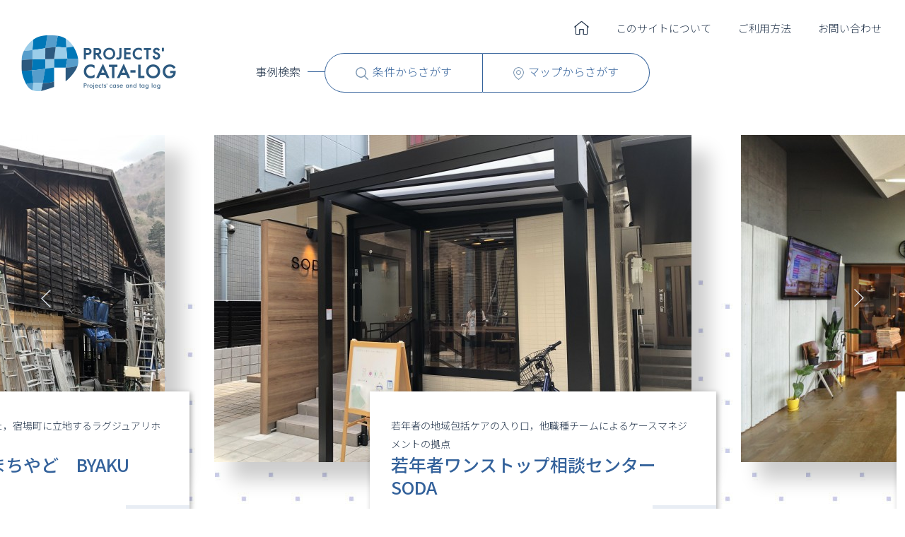

--- FILE ---
content_type: text/html; charset=UTF-8
request_url: https://pjcatalog.jp/archives/facility/%E9%AB%98%E9%BD%A2%E8%80%85%E5%90%91%E3%81%91%E4%BD%8F%E5%AE%85
body_size: 101987
content:
<!DOCTYPE html>
<html>
	<head>
<!-- Global site tag (gtag.js) - Google Analytics -->
<script async src="https://www.googletagmanager.com/gtag/js?id=G-TJ5YT966Q4"></script>
<script>
  window.dataLayer = window.dataLayer || [];
  function gtag(){dataLayer.push(arguments);}
  gtag('js', new Date());

  gtag('config', 'G-TJ5YT966Q4');
</script>
		<meta http-equiv="Content-Type" content="text/html; charset=utf-8" />
		<meta name="viewport" content="width=1300;" />
		<meta name="description" content="出会い・つながり・つくりだす，事例検索サイト Projects' CATA-Log" />
		<link href="https://pjcatalog.jp/wp-content/themes/projectscatalog/css/reset.css" type="text/css" rel="stylesheet" />
		<link rel="stylesheet" media="screen and (min-width:930px)" href="https://pjcatalog.jp/wp-content/themes/projectscatalog/css/pc.css" />
		<link rel="stylesheet" media="screen and (min-width:0px) and (max-width: 929px)" href="https://pjcatalog.jp/wp-content/themes/projectscatalog/css/sp.css" />
								<meta property="og:site_name" content="Projects&#039; CATA-Log">
			<meta property="og:description" content="出会い・つながり・つくりだす，事例検索サイト Projects' CATA-Log">
			<meta property="og:type" content="article">
			<meta name='robots' content='max-image-preview:large' />
<link rel="alternate" type="application/rss+xml" title="Projects&#039; CATA-Log &raquo; 高齢者向け住宅 事例の種類 のフィード" href="https://pjcatalog.jp/archives/facility/%e9%ab%98%e9%bd%a2%e8%80%85%e5%90%91%e3%81%91%e4%bd%8f%e5%ae%85/feed" />
<script type="text/javascript">
/* <![CDATA[ */
window._wpemojiSettings = {"baseUrl":"https:\/\/s.w.org\/images\/core\/emoji\/15.0.3\/72x72\/","ext":".png","svgUrl":"https:\/\/s.w.org\/images\/core\/emoji\/15.0.3\/svg\/","svgExt":".svg","source":{"concatemoji":"https:\/\/pjcatalog.jp\/wp-includes\/js\/wp-emoji-release.min.js?ver=6.6.4"}};
/*! This file is auto-generated */
!function(i,n){var o,s,e;function c(e){try{var t={supportTests:e,timestamp:(new Date).valueOf()};sessionStorage.setItem(o,JSON.stringify(t))}catch(e){}}function p(e,t,n){e.clearRect(0,0,e.canvas.width,e.canvas.height),e.fillText(t,0,0);var t=new Uint32Array(e.getImageData(0,0,e.canvas.width,e.canvas.height).data),r=(e.clearRect(0,0,e.canvas.width,e.canvas.height),e.fillText(n,0,0),new Uint32Array(e.getImageData(0,0,e.canvas.width,e.canvas.height).data));return t.every(function(e,t){return e===r[t]})}function u(e,t,n){switch(t){case"flag":return n(e,"\ud83c\udff3\ufe0f\u200d\u26a7\ufe0f","\ud83c\udff3\ufe0f\u200b\u26a7\ufe0f")?!1:!n(e,"\ud83c\uddfa\ud83c\uddf3","\ud83c\uddfa\u200b\ud83c\uddf3")&&!n(e,"\ud83c\udff4\udb40\udc67\udb40\udc62\udb40\udc65\udb40\udc6e\udb40\udc67\udb40\udc7f","\ud83c\udff4\u200b\udb40\udc67\u200b\udb40\udc62\u200b\udb40\udc65\u200b\udb40\udc6e\u200b\udb40\udc67\u200b\udb40\udc7f");case"emoji":return!n(e,"\ud83d\udc26\u200d\u2b1b","\ud83d\udc26\u200b\u2b1b")}return!1}function f(e,t,n){var r="undefined"!=typeof WorkerGlobalScope&&self instanceof WorkerGlobalScope?new OffscreenCanvas(300,150):i.createElement("canvas"),a=r.getContext("2d",{willReadFrequently:!0}),o=(a.textBaseline="top",a.font="600 32px Arial",{});return e.forEach(function(e){o[e]=t(a,e,n)}),o}function t(e){var t=i.createElement("script");t.src=e,t.defer=!0,i.head.appendChild(t)}"undefined"!=typeof Promise&&(o="wpEmojiSettingsSupports",s=["flag","emoji"],n.supports={everything:!0,everythingExceptFlag:!0},e=new Promise(function(e){i.addEventListener("DOMContentLoaded",e,{once:!0})}),new Promise(function(t){var n=function(){try{var e=JSON.parse(sessionStorage.getItem(o));if("object"==typeof e&&"number"==typeof e.timestamp&&(new Date).valueOf()<e.timestamp+604800&&"object"==typeof e.supportTests)return e.supportTests}catch(e){}return null}();if(!n){if("undefined"!=typeof Worker&&"undefined"!=typeof OffscreenCanvas&&"undefined"!=typeof URL&&URL.createObjectURL&&"undefined"!=typeof Blob)try{var e="postMessage("+f.toString()+"("+[JSON.stringify(s),u.toString(),p.toString()].join(",")+"));",r=new Blob([e],{type:"text/javascript"}),a=new Worker(URL.createObjectURL(r),{name:"wpTestEmojiSupports"});return void(a.onmessage=function(e){c(n=e.data),a.terminate(),t(n)})}catch(e){}c(n=f(s,u,p))}t(n)}).then(function(e){for(var t in e)n.supports[t]=e[t],n.supports.everything=n.supports.everything&&n.supports[t],"flag"!==t&&(n.supports.everythingExceptFlag=n.supports.everythingExceptFlag&&n.supports[t]);n.supports.everythingExceptFlag=n.supports.everythingExceptFlag&&!n.supports.flag,n.DOMReady=!1,n.readyCallback=function(){n.DOMReady=!0}}).then(function(){return e}).then(function(){var e;n.supports.everything||(n.readyCallback(),(e=n.source||{}).concatemoji?t(e.concatemoji):e.wpemoji&&e.twemoji&&(t(e.twemoji),t(e.wpemoji)))}))}((window,document),window._wpemojiSettings);
/* ]]> */
</script>
<style id='wp-emoji-styles-inline-css' type='text/css'>

	img.wp-smiley, img.emoji {
		display: inline !important;
		border: none !important;
		box-shadow: none !important;
		height: 1em !important;
		width: 1em !important;
		margin: 0 0.07em !important;
		vertical-align: -0.1em !important;
		background: none !important;
		padding: 0 !important;
	}
</style>
<link rel='stylesheet' id='wp-block-library-css' href='https://pjcatalog.jp/wp-includes/css/dist/block-library/style.min.css?ver=6.6.4' type='text/css' media='all' />
<style id='classic-theme-styles-inline-css' type='text/css'>
/*! This file is auto-generated */
.wp-block-button__link{color:#fff;background-color:#32373c;border-radius:9999px;box-shadow:none;text-decoration:none;padding:calc(.667em + 2px) calc(1.333em + 2px);font-size:1.125em}.wp-block-file__button{background:#32373c;color:#fff;text-decoration:none}
</style>
<style id='global-styles-inline-css' type='text/css'>
:root{--wp--preset--aspect-ratio--square: 1;--wp--preset--aspect-ratio--4-3: 4/3;--wp--preset--aspect-ratio--3-4: 3/4;--wp--preset--aspect-ratio--3-2: 3/2;--wp--preset--aspect-ratio--2-3: 2/3;--wp--preset--aspect-ratio--16-9: 16/9;--wp--preset--aspect-ratio--9-16: 9/16;--wp--preset--color--black: #000000;--wp--preset--color--cyan-bluish-gray: #abb8c3;--wp--preset--color--white: #ffffff;--wp--preset--color--pale-pink: #f78da7;--wp--preset--color--vivid-red: #cf2e2e;--wp--preset--color--luminous-vivid-orange: #ff6900;--wp--preset--color--luminous-vivid-amber: #fcb900;--wp--preset--color--light-green-cyan: #7bdcb5;--wp--preset--color--vivid-green-cyan: #00d084;--wp--preset--color--pale-cyan-blue: #8ed1fc;--wp--preset--color--vivid-cyan-blue: #0693e3;--wp--preset--color--vivid-purple: #9b51e0;--wp--preset--gradient--vivid-cyan-blue-to-vivid-purple: linear-gradient(135deg,rgba(6,147,227,1) 0%,rgb(155,81,224) 100%);--wp--preset--gradient--light-green-cyan-to-vivid-green-cyan: linear-gradient(135deg,rgb(122,220,180) 0%,rgb(0,208,130) 100%);--wp--preset--gradient--luminous-vivid-amber-to-luminous-vivid-orange: linear-gradient(135deg,rgba(252,185,0,1) 0%,rgba(255,105,0,1) 100%);--wp--preset--gradient--luminous-vivid-orange-to-vivid-red: linear-gradient(135deg,rgba(255,105,0,1) 0%,rgb(207,46,46) 100%);--wp--preset--gradient--very-light-gray-to-cyan-bluish-gray: linear-gradient(135deg,rgb(238,238,238) 0%,rgb(169,184,195) 100%);--wp--preset--gradient--cool-to-warm-spectrum: linear-gradient(135deg,rgb(74,234,220) 0%,rgb(151,120,209) 20%,rgb(207,42,186) 40%,rgb(238,44,130) 60%,rgb(251,105,98) 80%,rgb(254,248,76) 100%);--wp--preset--gradient--blush-light-purple: linear-gradient(135deg,rgb(255,206,236) 0%,rgb(152,150,240) 100%);--wp--preset--gradient--blush-bordeaux: linear-gradient(135deg,rgb(254,205,165) 0%,rgb(254,45,45) 50%,rgb(107,0,62) 100%);--wp--preset--gradient--luminous-dusk: linear-gradient(135deg,rgb(255,203,112) 0%,rgb(199,81,192) 50%,rgb(65,88,208) 100%);--wp--preset--gradient--pale-ocean: linear-gradient(135deg,rgb(255,245,203) 0%,rgb(182,227,212) 50%,rgb(51,167,181) 100%);--wp--preset--gradient--electric-grass: linear-gradient(135deg,rgb(202,248,128) 0%,rgb(113,206,126) 100%);--wp--preset--gradient--midnight: linear-gradient(135deg,rgb(2,3,129) 0%,rgb(40,116,252) 100%);--wp--preset--font-size--small: 13px;--wp--preset--font-size--medium: 20px;--wp--preset--font-size--large: 36px;--wp--preset--font-size--x-large: 42px;--wp--preset--spacing--20: 0.44rem;--wp--preset--spacing--30: 0.67rem;--wp--preset--spacing--40: 1rem;--wp--preset--spacing--50: 1.5rem;--wp--preset--spacing--60: 2.25rem;--wp--preset--spacing--70: 3.38rem;--wp--preset--spacing--80: 5.06rem;--wp--preset--shadow--natural: 6px 6px 9px rgba(0, 0, 0, 0.2);--wp--preset--shadow--deep: 12px 12px 50px rgba(0, 0, 0, 0.4);--wp--preset--shadow--sharp: 6px 6px 0px rgba(0, 0, 0, 0.2);--wp--preset--shadow--outlined: 6px 6px 0px -3px rgba(255, 255, 255, 1), 6px 6px rgba(0, 0, 0, 1);--wp--preset--shadow--crisp: 6px 6px 0px rgba(0, 0, 0, 1);}:where(.is-layout-flex){gap: 0.5em;}:where(.is-layout-grid){gap: 0.5em;}body .is-layout-flex{display: flex;}.is-layout-flex{flex-wrap: wrap;align-items: center;}.is-layout-flex > :is(*, div){margin: 0;}body .is-layout-grid{display: grid;}.is-layout-grid > :is(*, div){margin: 0;}:where(.wp-block-columns.is-layout-flex){gap: 2em;}:where(.wp-block-columns.is-layout-grid){gap: 2em;}:where(.wp-block-post-template.is-layout-flex){gap: 1.25em;}:where(.wp-block-post-template.is-layout-grid){gap: 1.25em;}.has-black-color{color: var(--wp--preset--color--black) !important;}.has-cyan-bluish-gray-color{color: var(--wp--preset--color--cyan-bluish-gray) !important;}.has-white-color{color: var(--wp--preset--color--white) !important;}.has-pale-pink-color{color: var(--wp--preset--color--pale-pink) !important;}.has-vivid-red-color{color: var(--wp--preset--color--vivid-red) !important;}.has-luminous-vivid-orange-color{color: var(--wp--preset--color--luminous-vivid-orange) !important;}.has-luminous-vivid-amber-color{color: var(--wp--preset--color--luminous-vivid-amber) !important;}.has-light-green-cyan-color{color: var(--wp--preset--color--light-green-cyan) !important;}.has-vivid-green-cyan-color{color: var(--wp--preset--color--vivid-green-cyan) !important;}.has-pale-cyan-blue-color{color: var(--wp--preset--color--pale-cyan-blue) !important;}.has-vivid-cyan-blue-color{color: var(--wp--preset--color--vivid-cyan-blue) !important;}.has-vivid-purple-color{color: var(--wp--preset--color--vivid-purple) !important;}.has-black-background-color{background-color: var(--wp--preset--color--black) !important;}.has-cyan-bluish-gray-background-color{background-color: var(--wp--preset--color--cyan-bluish-gray) !important;}.has-white-background-color{background-color: var(--wp--preset--color--white) !important;}.has-pale-pink-background-color{background-color: var(--wp--preset--color--pale-pink) !important;}.has-vivid-red-background-color{background-color: var(--wp--preset--color--vivid-red) !important;}.has-luminous-vivid-orange-background-color{background-color: var(--wp--preset--color--luminous-vivid-orange) !important;}.has-luminous-vivid-amber-background-color{background-color: var(--wp--preset--color--luminous-vivid-amber) !important;}.has-light-green-cyan-background-color{background-color: var(--wp--preset--color--light-green-cyan) !important;}.has-vivid-green-cyan-background-color{background-color: var(--wp--preset--color--vivid-green-cyan) !important;}.has-pale-cyan-blue-background-color{background-color: var(--wp--preset--color--pale-cyan-blue) !important;}.has-vivid-cyan-blue-background-color{background-color: var(--wp--preset--color--vivid-cyan-blue) !important;}.has-vivid-purple-background-color{background-color: var(--wp--preset--color--vivid-purple) !important;}.has-black-border-color{border-color: var(--wp--preset--color--black) !important;}.has-cyan-bluish-gray-border-color{border-color: var(--wp--preset--color--cyan-bluish-gray) !important;}.has-white-border-color{border-color: var(--wp--preset--color--white) !important;}.has-pale-pink-border-color{border-color: var(--wp--preset--color--pale-pink) !important;}.has-vivid-red-border-color{border-color: var(--wp--preset--color--vivid-red) !important;}.has-luminous-vivid-orange-border-color{border-color: var(--wp--preset--color--luminous-vivid-orange) !important;}.has-luminous-vivid-amber-border-color{border-color: var(--wp--preset--color--luminous-vivid-amber) !important;}.has-light-green-cyan-border-color{border-color: var(--wp--preset--color--light-green-cyan) !important;}.has-vivid-green-cyan-border-color{border-color: var(--wp--preset--color--vivid-green-cyan) !important;}.has-pale-cyan-blue-border-color{border-color: var(--wp--preset--color--pale-cyan-blue) !important;}.has-vivid-cyan-blue-border-color{border-color: var(--wp--preset--color--vivid-cyan-blue) !important;}.has-vivid-purple-border-color{border-color: var(--wp--preset--color--vivid-purple) !important;}.has-vivid-cyan-blue-to-vivid-purple-gradient-background{background: var(--wp--preset--gradient--vivid-cyan-blue-to-vivid-purple) !important;}.has-light-green-cyan-to-vivid-green-cyan-gradient-background{background: var(--wp--preset--gradient--light-green-cyan-to-vivid-green-cyan) !important;}.has-luminous-vivid-amber-to-luminous-vivid-orange-gradient-background{background: var(--wp--preset--gradient--luminous-vivid-amber-to-luminous-vivid-orange) !important;}.has-luminous-vivid-orange-to-vivid-red-gradient-background{background: var(--wp--preset--gradient--luminous-vivid-orange-to-vivid-red) !important;}.has-very-light-gray-to-cyan-bluish-gray-gradient-background{background: var(--wp--preset--gradient--very-light-gray-to-cyan-bluish-gray) !important;}.has-cool-to-warm-spectrum-gradient-background{background: var(--wp--preset--gradient--cool-to-warm-spectrum) !important;}.has-blush-light-purple-gradient-background{background: var(--wp--preset--gradient--blush-light-purple) !important;}.has-blush-bordeaux-gradient-background{background: var(--wp--preset--gradient--blush-bordeaux) !important;}.has-luminous-dusk-gradient-background{background: var(--wp--preset--gradient--luminous-dusk) !important;}.has-pale-ocean-gradient-background{background: var(--wp--preset--gradient--pale-ocean) !important;}.has-electric-grass-gradient-background{background: var(--wp--preset--gradient--electric-grass) !important;}.has-midnight-gradient-background{background: var(--wp--preset--gradient--midnight) !important;}.has-small-font-size{font-size: var(--wp--preset--font-size--small) !important;}.has-medium-font-size{font-size: var(--wp--preset--font-size--medium) !important;}.has-large-font-size{font-size: var(--wp--preset--font-size--large) !important;}.has-x-large-font-size{font-size: var(--wp--preset--font-size--x-large) !important;}
:where(.wp-block-post-template.is-layout-flex){gap: 1.25em;}:where(.wp-block-post-template.is-layout-grid){gap: 1.25em;}
:where(.wp-block-columns.is-layout-flex){gap: 2em;}:where(.wp-block-columns.is-layout-grid){gap: 2em;}
:root :where(.wp-block-pullquote){font-size: 1.5em;line-height: 1.6;}
</style>
<link rel="https://api.w.org/" href="https://pjcatalog.jp/wp-json/" /><link rel="alternate" title="JSON" type="application/json" href="https://pjcatalog.jp/wp-json/wp/v2/facility/153" /><link rel="EditURI" type="application/rsd+xml" title="RSD" href="https://pjcatalog.jp/xmlrpc.php?rsd" />
<meta name="generator" content="WordPress 6.6.4" />
                <script>
                    var ajaxUrl = 'https://pjcatalog.jp/wp-admin/admin-ajax.php';
                </script>
        			<script src="https://pjcatalog.jp/wp-content/themes/projectscatalog/js/jquery.2.1.0.js" type="text/javascript" language="javascript"></script>
			<script src="https://pjcatalog.jp/wp-content/themes/projectscatalog/js/jquery.easing.1.3.js" type="text/javascript" language="javascript"></script>
			<script src="https://pjcatalog.jp/wp-content/themes/projectscatalog/js/jquery.cookie.js" type="text/javascript" language="javascript"></script>
			<script src="https://pjcatalog.jp/wp-content/themes/projectscatalog/js/scroll.js" type="text/javascript" language="javascript"></script>
			<script src="https://pjcatalog.jp/wp-content/themes/projectscatalog/js/common.js" type="text/javascript" language="javascript"></script>
<link rel="stylesheet" href="https://pjcatalog.jp/wp-content/themes/projectscatalog/css/leaflet160.css"/>
 <!-- Make sure you put this AFTER Leaflet's CSS -->
 <script src="https://pjcatalog.jp/wp-content/themes/projectscatalog/js/leaflet160.js"></script>
			<script src="https://pjcatalog.jp/wp-content/themes/projectscatalog/js/map.js"></script>
<!-- plugin -->
    <link rel="stylesheet" href="https://pjcatalog.jp/wp-content/themes/projectscatalog/css/Control.OSMGeocoder.css" />
    <script src="https://pjcatalog.jp/wp-content/themes/projectscatalog/js/Control.OSMGeocoder.js"></script>
<!-- plugin -->
								<meta property="og:site_name" content="Projects&#039; CATA-Log">
			<meta property="og:description" content="出会い・つながり・つくりだす，事例検索サイト Projects' CATA-Log">
			<meta property="og:type" content="article">
			<meta name='robots' content='max-image-preview:large' />
<link rel="alternate" type="application/rss+xml" title="Projects&#039; CATA-Log &raquo; 高齢者向け住宅 事例の種類 のフィード" href="https://pjcatalog.jp/archives/facility/%e9%ab%98%e9%bd%a2%e8%80%85%e5%90%91%e3%81%91%e4%bd%8f%e5%ae%85/feed" />
<link rel="https://api.w.org/" href="https://pjcatalog.jp/wp-json/" /><link rel="alternate" title="JSON" type="application/json" href="https://pjcatalog.jp/wp-json/wp/v2/facility/153" /><link rel="EditURI" type="application/rsd+xml" title="RSD" href="https://pjcatalog.jp/xmlrpc.php?rsd" />
<meta name="generator" content="WordPress 6.6.4" />
                <script>
                    var ajaxUrl = 'https://pjcatalog.jp/wp-admin/admin-ajax.php';
                </script>
        			<script src="https://pjcatalog.jp/wp-content/themes/projectscatalog/js/jquery.2.1.0.js" type="text/javascript" language="javascript"></script>
			<script src="https://pjcatalog.jp/wp-content/themes/projectscatalog/js/jquery.easing.1.3.js" type="text/javascript" language="javascript"></script>
			<script src="https://pjcatalog.jp/wp-content/themes/projectscatalog/js/jquery.cookie.js" type="text/javascript" language="javascript"></script>
			<script src="https://pjcatalog.jp/wp-content/themes/projectscatalog/js/scroll.js" type="text/javascript" language="javascript"></script>
			<script src="https://pjcatalog.jp/wp-content/themes/projectscatalog/js/common.js" type="text/javascript" language="javascript"></script>
<link rel="stylesheet" href="https://pjcatalog.jp/wp-content/themes/projectscatalog/css/leaflet160.css"/>
 <!-- Make sure you put this AFTER Leaflet's CSS -->
 <script src="https://pjcatalog.jp/wp-content/themes/projectscatalog/js/leaflet160.js"></script>
			<script src="https://pjcatalog.jp/wp-content/themes/projectscatalog/js/map.js"></script>
<!-- plugin -->
    <link rel="stylesheet" href="https://pjcatalog.jp/wp-content/themes/projectscatalog/css/Control.OSMGeocoder.css" />
    <script src="https://pjcatalog.jp/wp-content/themes/projectscatalog/js/Control.OSMGeocoder.js"></script>
<!-- plugin -->
								<meta property="og:site_name" content="Projects&#039; CATA-Log">
			<meta property="og:description" content="出会い・つながり・つくりだす，事例検索サイト Projects' CATA-Log">
			<meta property="og:type" content="article">
			<meta name='robots' content='max-image-preview:large' />
<link rel="alternate" type="application/rss+xml" title="Projects&#039; CATA-Log &raquo; 高齢者向け住宅 事例の種類 のフィード" href="https://pjcatalog.jp/archives/facility/%e9%ab%98%e9%bd%a2%e8%80%85%e5%90%91%e3%81%91%e4%bd%8f%e5%ae%85/feed" />
<link rel="https://api.w.org/" href="https://pjcatalog.jp/wp-json/" /><link rel="alternate" title="JSON" type="application/json" href="https://pjcatalog.jp/wp-json/wp/v2/facility/153" /><link rel="EditURI" type="application/rsd+xml" title="RSD" href="https://pjcatalog.jp/xmlrpc.php?rsd" />
<meta name="generator" content="WordPress 6.6.4" />
                <script>
                    var ajaxUrl = 'https://pjcatalog.jp/wp-admin/admin-ajax.php';
                </script>
        			<script src="https://pjcatalog.jp/wp-content/themes/projectscatalog/js/jquery.2.1.0.js" type="text/javascript" language="javascript"></script>
			<script src="https://pjcatalog.jp/wp-content/themes/projectscatalog/js/jquery.easing.1.3.js" type="text/javascript" language="javascript"></script>
			<script src="https://pjcatalog.jp/wp-content/themes/projectscatalog/js/jquery.cookie.js" type="text/javascript" language="javascript"></script>
			<script src="https://pjcatalog.jp/wp-content/themes/projectscatalog/js/scroll.js" type="text/javascript" language="javascript"></script>
			<script src="https://pjcatalog.jp/wp-content/themes/projectscatalog/js/common.js" type="text/javascript" language="javascript"></script>
<link rel="stylesheet" href="https://pjcatalog.jp/wp-content/themes/projectscatalog/css/leaflet160.css"/>
 <!-- Make sure you put this AFTER Leaflet's CSS -->
 <script src="https://pjcatalog.jp/wp-content/themes/projectscatalog/js/leaflet160.js"></script>
			<script src="https://pjcatalog.jp/wp-content/themes/projectscatalog/js/map.js"></script>
<!-- plugin -->
    <link rel="stylesheet" href="https://pjcatalog.jp/wp-content/themes/projectscatalog/css/Control.OSMGeocoder.css" />
    <script src="https://pjcatalog.jp/wp-content/themes/projectscatalog/js/Control.OSMGeocoder.js"></script>
<!-- plugin -->
								<meta property="og:site_name" content="Projects&#039; CATA-Log">
			<meta property="og:description" content="出会い・つながり・つくりだす，事例検索サイト Projects' CATA-Log">
			<meta property="og:type" content="article">
			<meta name='robots' content='max-image-preview:large' />
<link rel="alternate" type="application/rss+xml" title="Projects&#039; CATA-Log &raquo; 高齢者向け住宅 事例の種類 のフィード" href="https://pjcatalog.jp/archives/facility/%e9%ab%98%e9%bd%a2%e8%80%85%e5%90%91%e3%81%91%e4%bd%8f%e5%ae%85/feed" />
<link rel="https://api.w.org/" href="https://pjcatalog.jp/wp-json/" /><link rel="alternate" title="JSON" type="application/json" href="https://pjcatalog.jp/wp-json/wp/v2/facility/153" /><link rel="EditURI" type="application/rsd+xml" title="RSD" href="https://pjcatalog.jp/xmlrpc.php?rsd" />
<meta name="generator" content="WordPress 6.6.4" />
                <script>
                    var ajaxUrl = 'https://pjcatalog.jp/wp-admin/admin-ajax.php';
                </script>
        			<script src="https://pjcatalog.jp/wp-content/themes/projectscatalog/js/jquery.2.1.0.js" type="text/javascript" language="javascript"></script>
			<script src="https://pjcatalog.jp/wp-content/themes/projectscatalog/js/jquery.easing.1.3.js" type="text/javascript" language="javascript"></script>
			<script src="https://pjcatalog.jp/wp-content/themes/projectscatalog/js/jquery.cookie.js" type="text/javascript" language="javascript"></script>
			<script src="https://pjcatalog.jp/wp-content/themes/projectscatalog/js/scroll.js" type="text/javascript" language="javascript"></script>
			<script src="https://pjcatalog.jp/wp-content/themes/projectscatalog/js/common.js" type="text/javascript" language="javascript"></script>
<link rel="stylesheet" href="https://pjcatalog.jp/wp-content/themes/projectscatalog/css/leaflet160.css"/>
 <!-- Make sure you put this AFTER Leaflet's CSS -->
 <script src="https://pjcatalog.jp/wp-content/themes/projectscatalog/js/leaflet160.js"></script>
			<script src="https://pjcatalog.jp/wp-content/themes/projectscatalog/js/map.js"></script>
<!-- plugin -->
    <link rel="stylesheet" href="https://pjcatalog.jp/wp-content/themes/projectscatalog/css/Control.OSMGeocoder.css" />
    <script src="https://pjcatalog.jp/wp-content/themes/projectscatalog/js/Control.OSMGeocoder.js"></script>
<!-- plugin -->
								<meta property="og:site_name" content="Projects&#039; CATA-Log">
			<meta property="og:description" content="出会い・つながり・つくりだす，事例検索サイト Projects' CATA-Log">
			<meta property="og:type" content="article">
			<meta name='robots' content='max-image-preview:large' />
<link rel="alternate" type="application/rss+xml" title="Projects&#039; CATA-Log &raquo; 高齢者向け住宅 事例の種類 のフィード" href="https://pjcatalog.jp/archives/facility/%e9%ab%98%e9%bd%a2%e8%80%85%e5%90%91%e3%81%91%e4%bd%8f%e5%ae%85/feed" />
<link rel="https://api.w.org/" href="https://pjcatalog.jp/wp-json/" /><link rel="alternate" title="JSON" type="application/json" href="https://pjcatalog.jp/wp-json/wp/v2/facility/153" /><link rel="EditURI" type="application/rsd+xml" title="RSD" href="https://pjcatalog.jp/xmlrpc.php?rsd" />
<meta name="generator" content="WordPress 6.6.4" />
                <script>
                    var ajaxUrl = 'https://pjcatalog.jp/wp-admin/admin-ajax.php';
                </script>
        			<script src="https://pjcatalog.jp/wp-content/themes/projectscatalog/js/jquery.2.1.0.js" type="text/javascript" language="javascript"></script>
			<script src="https://pjcatalog.jp/wp-content/themes/projectscatalog/js/jquery.easing.1.3.js" type="text/javascript" language="javascript"></script>
			<script src="https://pjcatalog.jp/wp-content/themes/projectscatalog/js/jquery.cookie.js" type="text/javascript" language="javascript"></script>
			<script src="https://pjcatalog.jp/wp-content/themes/projectscatalog/js/scroll.js" type="text/javascript" language="javascript"></script>
			<script src="https://pjcatalog.jp/wp-content/themes/projectscatalog/js/common.js" type="text/javascript" language="javascript"></script>
<link rel="stylesheet" href="https://pjcatalog.jp/wp-content/themes/projectscatalog/css/leaflet160.css"/>
 <!-- Make sure you put this AFTER Leaflet's CSS -->
 <script src="https://pjcatalog.jp/wp-content/themes/projectscatalog/js/leaflet160.js"></script>
			<script src="https://pjcatalog.jp/wp-content/themes/projectscatalog/js/map.js"></script>
<!-- plugin -->
    <link rel="stylesheet" href="https://pjcatalog.jp/wp-content/themes/projectscatalog/css/Control.OSMGeocoder.css" />
    <script src="https://pjcatalog.jp/wp-content/themes/projectscatalog/js/Control.OSMGeocoder.js"></script>
<!-- plugin -->
								<meta property="og:site_name" content="Projects&#039; CATA-Log">
			<meta property="og:description" content="出会い・つながり・つくりだす，事例検索サイト Projects' CATA-Log">
			<meta property="og:type" content="article">
			<meta name='robots' content='max-image-preview:large' />
<link rel="alternate" type="application/rss+xml" title="Projects&#039; CATA-Log &raquo; 高齢者向け住宅 事例の種類 のフィード" href="https://pjcatalog.jp/archives/facility/%e9%ab%98%e9%bd%a2%e8%80%85%e5%90%91%e3%81%91%e4%bd%8f%e5%ae%85/feed" />
<link rel="https://api.w.org/" href="https://pjcatalog.jp/wp-json/" /><link rel="alternate" title="JSON" type="application/json" href="https://pjcatalog.jp/wp-json/wp/v2/facility/153" /><link rel="EditURI" type="application/rsd+xml" title="RSD" href="https://pjcatalog.jp/xmlrpc.php?rsd" />
<meta name="generator" content="WordPress 6.6.4" />
                <script>
                    var ajaxUrl = 'https://pjcatalog.jp/wp-admin/admin-ajax.php';
                </script>
        			<script src="https://pjcatalog.jp/wp-content/themes/projectscatalog/js/jquery.2.1.0.js" type="text/javascript" language="javascript"></script>
			<script src="https://pjcatalog.jp/wp-content/themes/projectscatalog/js/jquery.easing.1.3.js" type="text/javascript" language="javascript"></script>
			<script src="https://pjcatalog.jp/wp-content/themes/projectscatalog/js/jquery.cookie.js" type="text/javascript" language="javascript"></script>
			<script src="https://pjcatalog.jp/wp-content/themes/projectscatalog/js/scroll.js" type="text/javascript" language="javascript"></script>
			<script src="https://pjcatalog.jp/wp-content/themes/projectscatalog/js/common.js" type="text/javascript" language="javascript"></script>
<link rel="stylesheet" href="https://pjcatalog.jp/wp-content/themes/projectscatalog/css/leaflet160.css"/>
 <!-- Make sure you put this AFTER Leaflet's CSS -->
 <script src="https://pjcatalog.jp/wp-content/themes/projectscatalog/js/leaflet160.js"></script>
			<script src="https://pjcatalog.jp/wp-content/themes/projectscatalog/js/map.js"></script>
<!-- plugin -->
    <link rel="stylesheet" href="https://pjcatalog.jp/wp-content/themes/projectscatalog/css/Control.OSMGeocoder.css" />
    <script src="https://pjcatalog.jp/wp-content/themes/projectscatalog/js/Control.OSMGeocoder.js"></script>
<!-- plugin -->
								<meta property="og:site_name" content="Projects&#039; CATA-Log">
			<meta property="og:description" content="出会い・つながり・つくりだす，事例検索サイト Projects' CATA-Log">
			<meta property="og:type" content="article">
			<meta name='robots' content='max-image-preview:large' />
<link rel="alternate" type="application/rss+xml" title="Projects&#039; CATA-Log &raquo; 高齢者向け住宅 事例の種類 のフィード" href="https://pjcatalog.jp/archives/facility/%e9%ab%98%e9%bd%a2%e8%80%85%e5%90%91%e3%81%91%e4%bd%8f%e5%ae%85/feed" />
<link rel="https://api.w.org/" href="https://pjcatalog.jp/wp-json/" /><link rel="alternate" title="JSON" type="application/json" href="https://pjcatalog.jp/wp-json/wp/v2/facility/153" /><link rel="EditURI" type="application/rsd+xml" title="RSD" href="https://pjcatalog.jp/xmlrpc.php?rsd" />
<meta name="generator" content="WordPress 6.6.4" />
                <script>
                    var ajaxUrl = 'https://pjcatalog.jp/wp-admin/admin-ajax.php';
                </script>
        			<script src="https://pjcatalog.jp/wp-content/themes/projectscatalog/js/jquery.2.1.0.js" type="text/javascript" language="javascript"></script>
			<script src="https://pjcatalog.jp/wp-content/themes/projectscatalog/js/jquery.easing.1.3.js" type="text/javascript" language="javascript"></script>
			<script src="https://pjcatalog.jp/wp-content/themes/projectscatalog/js/jquery.cookie.js" type="text/javascript" language="javascript"></script>
			<script src="https://pjcatalog.jp/wp-content/themes/projectscatalog/js/scroll.js" type="text/javascript" language="javascript"></script>
			<script src="https://pjcatalog.jp/wp-content/themes/projectscatalog/js/common.js" type="text/javascript" language="javascript"></script>
<link rel="stylesheet" href="https://pjcatalog.jp/wp-content/themes/projectscatalog/css/leaflet160.css"/>
 <!-- Make sure you put this AFTER Leaflet's CSS -->
 <script src="https://pjcatalog.jp/wp-content/themes/projectscatalog/js/leaflet160.js"></script>
			<script src="https://pjcatalog.jp/wp-content/themes/projectscatalog/js/map.js"></script>
<!-- plugin -->
    <link rel="stylesheet" href="https://pjcatalog.jp/wp-content/themes/projectscatalog/css/Control.OSMGeocoder.css" />
    <script src="https://pjcatalog.jp/wp-content/themes/projectscatalog/js/Control.OSMGeocoder.js"></script>
<!-- plugin -->
								<meta property="og:site_name" content="Projects&#039; CATA-Log">
			<meta property="og:description" content="出会い・つながり・つくりだす，事例検索サイト Projects' CATA-Log">
			<meta property="og:type" content="article">
			<meta name='robots' content='max-image-preview:large' />
<link rel="alternate" type="application/rss+xml" title="Projects&#039; CATA-Log &raquo; 高齢者向け住宅 事例の種類 のフィード" href="https://pjcatalog.jp/archives/facility/%e9%ab%98%e9%bd%a2%e8%80%85%e5%90%91%e3%81%91%e4%bd%8f%e5%ae%85/feed" />
<link rel="https://api.w.org/" href="https://pjcatalog.jp/wp-json/" /><link rel="alternate" title="JSON" type="application/json" href="https://pjcatalog.jp/wp-json/wp/v2/facility/153" /><link rel="EditURI" type="application/rsd+xml" title="RSD" href="https://pjcatalog.jp/xmlrpc.php?rsd" />
<meta name="generator" content="WordPress 6.6.4" />
                <script>
                    var ajaxUrl = 'https://pjcatalog.jp/wp-admin/admin-ajax.php';
                </script>
        			<script src="https://pjcatalog.jp/wp-content/themes/projectscatalog/js/jquery.2.1.0.js" type="text/javascript" language="javascript"></script>
			<script src="https://pjcatalog.jp/wp-content/themes/projectscatalog/js/jquery.easing.1.3.js" type="text/javascript" language="javascript"></script>
			<script src="https://pjcatalog.jp/wp-content/themes/projectscatalog/js/jquery.cookie.js" type="text/javascript" language="javascript"></script>
			<script src="https://pjcatalog.jp/wp-content/themes/projectscatalog/js/scroll.js" type="text/javascript" language="javascript"></script>
			<script src="https://pjcatalog.jp/wp-content/themes/projectscatalog/js/common.js" type="text/javascript" language="javascript"></script>
<link rel="stylesheet" href="https://pjcatalog.jp/wp-content/themes/projectscatalog/css/leaflet160.css"/>
 <!-- Make sure you put this AFTER Leaflet's CSS -->
 <script src="https://pjcatalog.jp/wp-content/themes/projectscatalog/js/leaflet160.js"></script>
			<script src="https://pjcatalog.jp/wp-content/themes/projectscatalog/js/map.js"></script>
<!-- plugin -->
    <link rel="stylesheet" href="https://pjcatalog.jp/wp-content/themes/projectscatalog/css/Control.OSMGeocoder.css" />
    <script src="https://pjcatalog.jp/wp-content/themes/projectscatalog/js/Control.OSMGeocoder.js"></script>
<!-- plugin -->
								<meta property="og:site_name" content="Projects&#039; CATA-Log">
			<meta property="og:description" content="出会い・つながり・つくりだす，事例検索サイト Projects' CATA-Log">
			<meta property="og:type" content="article">
			<meta name='robots' content='max-image-preview:large' />
<link rel="alternate" type="application/rss+xml" title="Projects&#039; CATA-Log &raquo; 高齢者向け住宅 事例の種類 のフィード" href="https://pjcatalog.jp/archives/facility/%e9%ab%98%e9%bd%a2%e8%80%85%e5%90%91%e3%81%91%e4%bd%8f%e5%ae%85/feed" />
<link rel="https://api.w.org/" href="https://pjcatalog.jp/wp-json/" /><link rel="alternate" title="JSON" type="application/json" href="https://pjcatalog.jp/wp-json/wp/v2/facility/153" /><link rel="EditURI" type="application/rsd+xml" title="RSD" href="https://pjcatalog.jp/xmlrpc.php?rsd" />
<meta name="generator" content="WordPress 6.6.4" />
                <script>
                    var ajaxUrl = 'https://pjcatalog.jp/wp-admin/admin-ajax.php';
                </script>
        			<script src="https://pjcatalog.jp/wp-content/themes/projectscatalog/js/jquery.2.1.0.js" type="text/javascript" language="javascript"></script>
			<script src="https://pjcatalog.jp/wp-content/themes/projectscatalog/js/jquery.easing.1.3.js" type="text/javascript" language="javascript"></script>
			<script src="https://pjcatalog.jp/wp-content/themes/projectscatalog/js/jquery.cookie.js" type="text/javascript" language="javascript"></script>
			<script src="https://pjcatalog.jp/wp-content/themes/projectscatalog/js/scroll.js" type="text/javascript" language="javascript"></script>
			<script src="https://pjcatalog.jp/wp-content/themes/projectscatalog/js/common.js" type="text/javascript" language="javascript"></script>
<link rel="stylesheet" href="https://pjcatalog.jp/wp-content/themes/projectscatalog/css/leaflet160.css"/>
 <!-- Make sure you put this AFTER Leaflet's CSS -->
 <script src="https://pjcatalog.jp/wp-content/themes/projectscatalog/js/leaflet160.js"></script>
			<script src="https://pjcatalog.jp/wp-content/themes/projectscatalog/js/map.js"></script>
<!-- plugin -->
    <link rel="stylesheet" href="https://pjcatalog.jp/wp-content/themes/projectscatalog/css/Control.OSMGeocoder.css" />
    <script src="https://pjcatalog.jp/wp-content/themes/projectscatalog/js/Control.OSMGeocoder.js"></script>
<!-- plugin -->
								<meta property="og:site_name" content="Projects&#039; CATA-Log">
			<meta property="og:description" content="出会い・つながり・つくりだす，事例検索サイト Projects' CATA-Log">
			<meta property="og:type" content="article">
			<meta name='robots' content='max-image-preview:large' />
<link rel="alternate" type="application/rss+xml" title="Projects&#039; CATA-Log &raquo; 高齢者向け住宅 事例の種類 のフィード" href="https://pjcatalog.jp/archives/facility/%e9%ab%98%e9%bd%a2%e8%80%85%e5%90%91%e3%81%91%e4%bd%8f%e5%ae%85/feed" />
<link rel="https://api.w.org/" href="https://pjcatalog.jp/wp-json/" /><link rel="alternate" title="JSON" type="application/json" href="https://pjcatalog.jp/wp-json/wp/v2/facility/153" /><link rel="EditURI" type="application/rsd+xml" title="RSD" href="https://pjcatalog.jp/xmlrpc.php?rsd" />
<meta name="generator" content="WordPress 6.6.4" />
                <script>
                    var ajaxUrl = 'https://pjcatalog.jp/wp-admin/admin-ajax.php';
                </script>
        			<script src="https://pjcatalog.jp/wp-content/themes/projectscatalog/js/jquery.2.1.0.js" type="text/javascript" language="javascript"></script>
			<script src="https://pjcatalog.jp/wp-content/themes/projectscatalog/js/jquery.easing.1.3.js" type="text/javascript" language="javascript"></script>
			<script src="https://pjcatalog.jp/wp-content/themes/projectscatalog/js/jquery.cookie.js" type="text/javascript" language="javascript"></script>
			<script src="https://pjcatalog.jp/wp-content/themes/projectscatalog/js/scroll.js" type="text/javascript" language="javascript"></script>
			<script src="https://pjcatalog.jp/wp-content/themes/projectscatalog/js/common.js" type="text/javascript" language="javascript"></script>
<link rel="stylesheet" href="https://pjcatalog.jp/wp-content/themes/projectscatalog/css/leaflet160.css"/>
 <!-- Make sure you put this AFTER Leaflet's CSS -->
 <script src="https://pjcatalog.jp/wp-content/themes/projectscatalog/js/leaflet160.js"></script>
			<script src="https://pjcatalog.jp/wp-content/themes/projectscatalog/js/map.js"></script>
<!-- plugin -->
    <link rel="stylesheet" href="https://pjcatalog.jp/wp-content/themes/projectscatalog/css/Control.OSMGeocoder.css" />
    <script src="https://pjcatalog.jp/wp-content/themes/projectscatalog/js/Control.OSMGeocoder.js"></script>
<!-- plugin -->
					<script src="https://pjcatalog.jp/wp-content/themes/projectscatalog/js/sprite.js" type="text/javascript" language="javascript"></script>
	</head>
	<body>
		<header id="header" >
			<div id="head_tj">
				<h1>
					<a href="https://pjcatalog.jp/">
						<img src="https://pjcatalog.jp/wp-content/themes/projectscatalog/images/head_logo.png" alt="Projects' CATA-Log">
											</a>
				</h1>
				<ul class="sp sp_snavi">
					<li><a href="https://pjcatalog.jp/search/"><img src="https://pjcatalog.jp/wp-content/themes/projectscatalog/images/ic_16.png" alt="事例（施設）をさがす"></a></li>
					<li><a href="https://pjcatalog.jp/about/"><img src="https://pjcatalog.jp/wp-content/themes/projectscatalog/images/ic_17.png" alt="このサイトについて"></a></li>
				</ul>
				<p class="sp sp_navi"><a onclick="sp_navi()">menu</a></p>
				<nav id="global">
					<ul>
						<li><a href="https://pjcatalog.jp/"><img class="pc" src="https://pjcatalog.jp/wp-content/themes/projectscatalog/images/ic_03.png" alt="ホーム"><span class="sp">Home</span></a></li>
						<li class="sp">
							事例（施設）をさがす
							<a href="https://pjcatalog.jp/search/"><img src="https://pjcatalog.jp/wp-content/themes/projectscatalog/images/ic_01.png">条件からさがす</a>
							<a href="https://pjcatalog.jp/map/"><img src="https://pjcatalog.jp/wp-content/themes/projectscatalog/images/ic_02.png">マップからさがす</a>
						</li>
						<li class="sp">
							<form method="GET" action="https://pjcatalog.jp/result/">
								<div>
									<input type="text" name="kw" placeholder="施設名やキーワードでさがす">
									<button type="submit"><img src="https://pjcatalog.jp/wp-content/themes/projectscatalog/images/ic_04.png" alt="検索"></button>
								</div>
							</form>
						</li>



						<li><a href="https://pjcatalog.jp/about/">このサイトについて</a></li>
						<li><a href="https://pjcatalog.jp/usage/">ご利用方法</a></li>
						<li><a href="https://pjcatalog.jp/inquiry/">お問い合わせ</a></li>
					</ul>
				</nav>
			</div>
			<nav id="head_sub" class="pc">
				<dl>
					<dt>事例検索</dt>
					<dd><a href="https://pjcatalog.jp/search/"><img src="https://pjcatalog.jp/wp-content/themes/projectscatalog/images/ic_01.png">条件からさがす</a></dd><dd><a href="https://pjcatalog.jp/map/"><img src="https://pjcatalog.jp/wp-content/themes/projectscatalog/images/ic_02.png">マップからさがす</a></dd>
				</dl>
			</nav>
		</header>
		<main>
			<section id="mainvisual">
				<div class="slide">
							<ul>
																																		    											<li>
												<a class="clearFix" href="https://pjcatalog.jp/archives/99">
													<span class="thumb">
														<img width="675" height="463" src="https://pjcatalog.jp/wp-content/uploads/2020/12/0192.チャイルド・ケモ・ハウス-675x463.jpg" class="attachment-thumbnail size-thumbnail wp-post-image" alt="" decoding="async" loading="lazy" srcset="https://pjcatalog.jp/wp-content/uploads/2020/12/0192.チャイルド・ケモ・ハウス-675x463.jpg 675w, https://pjcatalog.jp/wp-content/uploads/2020/12/0192.チャイルド・ケモ・ハウス-248x170.jpg 248w" sizes="(max-width: 675px) 100vw, 675px" />													</span>
													<div>
																													<span class="copy">難病の治療を受けに来るこどもとその家族が滞在する19戸の「ハウス」が「クリニック」に寄り添い集まる</span>
																												<strong>公益財団法人チャイルド・ケモ・サポート基金　チャイルド・ケモ・ハウス</strong>
														<span class="exp">神戸市中央区のポートアイランドに集積する高度医療機関で治療を必要とする小児･･･</span>
														<span class="more"><span>More<br><img src="https://pjcatalog.jp/wp-content/themes/projectscatalog/images/ic_07.png"></span></span>
													</div>
												</a>
											</li>
									  									    											<li>
												<a class="clearFix" href="https://pjcatalog.jp/archives/2019">
													<span class="thumb">
														<img width="458" height="463" src="https://pjcatalog.jp/wp-content/uploads/2020/12/1170.医療・福祉施設での環境づくり事例紹介-1-458x463.jpeg" class="attachment-thumbnail size-thumbnail wp-post-image" alt="" decoding="async" loading="lazy" />													</span>
													<div>
																													<span class="copy">大学生によるインテリア小改修「環境づくり」の実践例の紹介</span>
																												<strong>医療・福祉施設での環境づくり事例紹介</strong>
														<span class="exp">環境づくりとは，インテリア小改修による動線や活動場所の設定，活動の誘発など･･･</span>
														<span class="more"><span>More<br><img src="https://pjcatalog.jp/wp-content/themes/projectscatalog/images/ic_07.png"></span></span>
													</div>
												</a>
											</li>
									  									    											<li>
												<a class="clearFix" href="https://pjcatalog.jp/archives/1121">
													<span class="thumb">
														<img width="675" height="463" src="https://pjcatalog.jp/wp-content/uploads/2020/12/0938.図書館コンサル_アントネッラ・アンニョリ氏　インタビュー（イタリア）-675x463.jpg" class="attachment-thumbnail size-thumbnail wp-post-image" alt="" decoding="async" loading="lazy" srcset="https://pjcatalog.jp/wp-content/uploads/2020/12/0938.図書館コンサル_アントネッラ・アンニョリ氏　インタビュー（イタリア）-675x463.jpg 675w, https://pjcatalog.jp/wp-content/uploads/2020/12/0938.図書館コンサル_アントネッラ・アンニョリ氏　インタビュー（イタリア）-248x170.jpg 248w" sizes="(max-width: 675px) 100vw, 675px" />													</span>
													<div>
																													<span class="copy">イタリアの図書館コンサルタントが語る，図書館の未来と日本の図書館</span>
																												<strong>図書館コンサルタント，アントネッラ・アンニョリ氏インタビュー（イタリア）</strong>
														<span class="exp">イタリア・ミラノのサラボルサ図書館などのコンサルテーションを行った，イタリ･･･</span>
														<span class="more"><span>More<br><img src="https://pjcatalog.jp/wp-content/themes/projectscatalog/images/ic_07.png"></span></span>
													</div>
												</a>
											</li>
									  									    											<li>
												<a class="clearFix" href="https://pjcatalog.jp/archives/675">
													<span class="thumb">
														<img width="675" height="463" src="https://pjcatalog.jp/wp-content/uploads/2020/12/0390.茶山台団地-675x463.jpg" class="attachment-thumbnail size-thumbnail wp-post-image" alt="" decoding="async" loading="lazy" srcset="https://pjcatalog.jp/wp-content/uploads/2020/12/0390.茶山台団地-675x463.jpg 675w, https://pjcatalog.jp/wp-content/uploads/2020/12/0390.茶山台団地-248x170.jpg 248w" sizes="(max-width: 675px) 100vw, 675px" />													</span>
													<div>
																													<span class="copy">二戸イチ住戸やDIY，リノベ惣菜屋。「オモシロイ」が盛り沢山の団地</span>
																												<strong>大阪府住宅供給公社　茶山台団地</strong>
														<span class="exp">大阪にある泉北ニュータウン（以下泉北NT）ではNT 再生のための重点取組団･･･</span>
														<span class="more"><span>More<br><img src="https://pjcatalog.jp/wp-content/themes/projectscatalog/images/ic_07.png"></span></span>
													</div>
												</a>
											</li>
									  									    											<li>
												<a class="clearFix" href="https://pjcatalog.jp/archives/2179">
													<span class="thumb">
														<img width="675" height="463" src="https://pjcatalog.jp/wp-content/uploads/2021/03/IMG_0658-675x463.jpeg" class="attachment-thumbnail size-thumbnail wp-post-image" alt="" decoding="async" loading="lazy" srcset="https://pjcatalog.jp/wp-content/uploads/2021/03/IMG_0658-675x463.jpeg 675w, https://pjcatalog.jp/wp-content/uploads/2021/03/IMG_0658-248x170.jpeg 248w" sizes="(max-width: 675px) 100vw, 675px" />													</span>
													<div>
																													<span class="copy">造り酒屋の母屋と蔵を改修した，宿場町に立地するラグジュアリホテル</span>
																												<strong>株式会社奈良井まちやど　BYAKU Narai　歳吉屋</strong>
														<span class="exp">宿場町の中心に位置する廃業した造り酒屋の母屋と蔵を，上質な時間と空間を提供･･･</span>
														<span class="more"><span>More<br><img src="https://pjcatalog.jp/wp-content/themes/projectscatalog/images/ic_07.png"></span></span>
													</div>
												</a>
											</li>
									  									    											<li>
												<a class="clearFix" href="https://pjcatalog.jp/archives/2596">
													<span class="thumb">
														<img width="675" height="463" src="https://pjcatalog.jp/wp-content/uploads/2021/07/unnamed-675x463.jpg" class="attachment-thumbnail size-thumbnail wp-post-image" alt="" decoding="async" loading="lazy" srcset="https://pjcatalog.jp/wp-content/uploads/2021/07/unnamed-675x463.jpg 675w, https://pjcatalog.jp/wp-content/uploads/2021/07/unnamed-248x170.jpg 248w" sizes="(max-width: 675px) 100vw, 675px" />													</span>
													<div>
																													<span class="copy">若年者の地域包括ケアの入り口，他職種チームによるケースマネジメントの拠点</span>
																												<strong>若年者ワンストップ相談センター　SODA</strong>
														<span class="exp">SODAは，Support with One-stop care on D･･･</span>
														<span class="more"><span>More<br><img src="https://pjcatalog.jp/wp-content/themes/projectscatalog/images/ic_07.png"></span></span>
													</div>
												</a>
											</li>
									  									    											<li>
												<a class="clearFix" href="https://pjcatalog.jp/archives/883">
													<span class="thumb">
														<img width="675" height="463" src="https://pjcatalog.jp/wp-content/uploads/2020/12/0478.美川37Work-675x463.jpg" class="attachment-thumbnail size-thumbnail wp-post-image" alt="" decoding="async" loading="lazy" srcset="https://pjcatalog.jp/wp-content/uploads/2020/12/0478.美川37Work-675x463.jpg 675w, https://pjcatalog.jp/wp-content/uploads/2020/12/0478.美川37Work-248x170.jpg 248w" sizes="(max-width: 675px) 100vw, 675px" />													</span>
													<div>
																													<span class="copy">「みんな」がつかえる，「みんな」でつくる賑わいカフェ</span>
																												<strong>社会法人佛子園　美川３７Work</strong>
														<span class="exp">美川駅は，JR 西日本北陸本線沿いの駅で，美川の玄関口として一日約800 ･･･</span>
														<span class="more"><span>More<br><img src="https://pjcatalog.jp/wp-content/themes/projectscatalog/images/ic_07.png"></span></span>
													</div>
												</a>
											</li>
									  									    											<li>
												<a class="clearFix" href="https://pjcatalog.jp/archives/251">
													<span class="thumb">
														<img width="675" height="463" src="https://pjcatalog.jp/wp-content/uploads/2020/12/0052.三草二木西圓寺-675x463.jpg" class="attachment-thumbnail size-thumbnail wp-post-image" alt="" decoding="async" loading="lazy" srcset="https://pjcatalog.jp/wp-content/uploads/2020/12/0052.三草二木西圓寺-675x463.jpg 675w, https://pjcatalog.jp/wp-content/uploads/2020/12/0052.三草二木西圓寺-248x170.jpg 248w" sizes="(max-width: 675px) 100vw, 675px" />													</span>
													<div>
																													<span class="copy">廃寺を改修し，福祉機能，入浴施設，食堂などを備えた地域の居場所へ</span>
																												<strong>社会福祉法人佛子園　三草二木西圓寺</strong>
														<span class="exp">高齢者のデイサービス、障害者の生活介護、就労継続支援の機能を持つ福祉施設で･･･</span>
														<span class="more"><span>More<br><img src="https://pjcatalog.jp/wp-content/themes/projectscatalog/images/ic_07.png"></span></span>
													</div>
												</a>
											</li>
									  									    											<li>
												<a class="clearFix" href="https://pjcatalog.jp/archives/719">
													<span class="thumb">
														<img width="675" height="463" src="https://pjcatalog.jp/wp-content/uploads/2020/12/0458.アンダンチ-1-675x463.jpg" class="attachment-thumbnail size-thumbnail wp-post-image" alt="" decoding="async" loading="lazy" srcset="https://pjcatalog.jp/wp-content/uploads/2020/12/0458.アンダンチ-1-675x463.jpg 675w, https://pjcatalog.jp/wp-content/uploads/2020/12/0458.アンダンチ-1-248x170.jpg 248w" sizes="(max-width: 675px) 100vw, 675px" />													</span>
													<div>
																													<span class="copy">誰もが気軽に集まり，自分の役割を持って丁寧に暮らす地域の縁側
</span>
																												<strong>株式会社未来企画　アンダンチ</strong>
														<span class="exp">仙台の方言「あなたの家（あんだんち）」に，”あなたの「地（場所）」「知（知･･･</span>
														<span class="more"><span>More<br><img src="https://pjcatalog.jp/wp-content/themes/projectscatalog/images/ic_07.png"></span></span>
													</div>
												</a>
											</li>
									  								


							</ul>
							<div class="prevnext">
								<a onclick="slide45($(this),'prev')"><img src="https://pjcatalog.jp/wp-content/themes/projectscatalog/images/mv_lm.png" alt="前へ"></a>
								<a onclick="slide45($(this),'next')"><img src="https://pjcatalog.jp/wp-content/themes/projectscatalog/images/mv_lm.png" alt="次へ"></a>
							</div>
						</div>
			</section>
			<section id="top_search">
				<div class="tsmenu">
					<div class="container">
						<form method="GET" action="https://pjcatalog.jp/result/">
														<h2>SEARCH FOR CASES<span>現在<strong>1841</strong>件</span></h2>
							<div>
								<input type="text" name="kw" placeholder="施設名やキーワードで事例をさがす">
								<button type="submit"><img src="https://pjcatalog.jp/wp-content/themes/projectscatalog/images/ic_04.png" alt="検索"></button>
							</div>
						</form>
						<div class="trend preOP">
							<h3>トレンド：</h3>
														 								<ul>
									
										<li><a href="https://pjcatalog.jp/result/?cat[]=566">#学校</a></li>
									
										<li><a href="https://pjcatalog.jp/result/?cat[]=472">#まちなか活性化</a></li>
									
										<li><a href="https://pjcatalog.jp/result/?cat[]=381">#持続可能な地域</a></li>
									
										<li><a href="https://pjcatalog.jp/result/?cat[]=446">#居場所づくり</a></li>
									
										<li><a href="https://pjcatalog.jp/result/?cat[]=351">#地域とのつながり</a></li>
									
										<li><a href="https://pjcatalog.jp/result/?cat[]=395">#観光</a></li>
									
										<li><a href="https://pjcatalog.jp/result/?cat[]=371">#アート・文化</a></li>
									
										<li><a href="https://pjcatalog.jp/result/?cat[]=454">#木造・木質</a></li>
									
										<li><a href="https://pjcatalog.jp/result/?cat[]=366">#にぎわいづくり</a></li>
									
										<li><a href="https://pjcatalog.jp/result/?cat[]=377">#コンパクトシティ</a></li>
																	</ul>
													</div>
							<ul class="tabmenu">
								<li><a class="ac" onclick="tabChange(1)"><img src="https://pjcatalog.jp/wp-content/themes/projectscatalog/images/top_ic01.png"><strong>ひとと活動</strong>からさがす</a></li>
								<li><a href="https://pjcatalog.jp/map/"><img src="https://pjcatalog.jp/wp-content/themes/projectscatalog/images/top_ic02.png"><strong>マップ</strong>からさがす</a></li>
								<li><a onclick="tabChange(3)"><img src="https://pjcatalog.jp/wp-content/themes/projectscatalog/images/top_ic03.png"><strong>ハッシュタグ</strong>からさがす</a></li>
							</ul>
					</div>
				</div>
				<div class="tabs container">
					<div class="t1">
						<form method="GET" action="https://pjcatalog.jp/result/">
							<div>
								<h3>ひと</h3>
								<ul>
																			<li><input type="checkbox" name="target2[]" value="561" id="target561"><label for="target561">働くひと(193)</label></li>
																			<li><input type="checkbox" name="target2[]" value="577" id="target577"><label for="target577">移民(24)</label></li>
																			<li><input type="checkbox" name="target2[]" value="431" id="target431"><label for="target431">要支援・介護高齢者(371)</label></li>
																			<li><input type="checkbox" name="target2[]" value="432" id="target432"><label for="target432">アクティブシニア(269)</label></li>
																			<li><input type="checkbox" name="target2[]" value="433" id="target433"><label for="target433">こども（就学前）(342)</label></li>
																			<li><input type="checkbox" name="target2[]" value="434" id="target434"><label for="target434">こども（小・中・高校生）(259)</label></li>
																			<li><input type="checkbox" name="target2[]" value="435" id="target435"><label for="target435">学生(140)</label></li>
																			<li><input type="checkbox" name="target2[]" value="436" id="target436"><label for="target436">家族(235)</label></li>
																			<li><input type="checkbox" name="target2[]" value="437" id="target437"><label for="target437">子育て世代(278)</label></li>
																			<li><input type="checkbox" name="target2[]" value="438" id="target438"><label for="target438">若年層(107)</label></li>
																			<li><input type="checkbox" name="target2[]" value="439" id="target439"><label for="target439">障がい児者(230)</label></li>
																			<li><input type="checkbox" name="target2[]" value="440" id="target440"><label for="target440">患者(139)</label></li>
																			<li><input type="checkbox" name="target2[]" value="441" id="target441"><label for="target441">来訪者(525)</label></li>
																			<li><input type="checkbox" name="target2[]" value="442" id="target442"><label for="target442">多世代(516)</label></li>
																			<li><input type="checkbox" name="target2[]" value="443" id="target443"><label for="target443">まちのひと(909)</label></li>
																	</ul>
							</div>
							<div>
								<h3>活動</h3>
								<ul>
																			<li><input type="checkbox" name="target[]" value="582" id="target582"><label for="target582">見送る(4)</label></li>
																			<li><input type="checkbox" name="target[]" value="105" id="target105"><label for="target105">調理する・食べる(208)</label></li>
																			<li><input type="checkbox" name="target[]" value="106" id="target106"><label for="target106">寝る・休む(130)</label></li>
																			<li><input type="checkbox" name="target[]" value="107" id="target107"><label for="target107">入浴する(53)</label></li>
																			<li><input type="checkbox" name="target[]" value="108" id="target108"><label for="target108">泊まる・暮らす(563)</label></li>
																			<li><input type="checkbox" name="target[]" value="109" id="target109"><label for="target109">居る・過ごす(680)</label></li>
																			<li><input type="checkbox" name="target[]" value="110" id="target110"><label for="target110">くつろぐ・休憩する(474)</label></li>
																			<li><input type="checkbox" name="target[]" value="111" id="target111"><label for="target111">集う・親しむ・関わる(868)</label></li>
																			<li><input type="checkbox" name="target[]" value="112" id="target112"><label for="target112">もてなす(125)</label></li>
																			<li><input type="checkbox" name="target[]" value="113" id="target113"><label for="target113">ぶらぶらする(174)</label></li>
																			<li><input type="checkbox" name="target[]" value="114" id="target114"><label for="target114">遊ぶ・楽しむ(454)</label></li>
																			<li><input type="checkbox" name="target[]" value="115" id="target115"><label for="target115">歌う・聴く(51)</label></li>
																			<li><input type="checkbox" name="target[]" value="116" id="target116"><label for="target116">学ぶ・調べる・知る(589)</label></li>
																			<li><input type="checkbox" name="target[]" value="355" id="target355"><label for="target355">育てる(204)</label></li>
																			<li><input type="checkbox" name="target[]" value="117" id="target117"><label for="target117">つくる(141)</label></li>
																			<li><input type="checkbox" name="target[]" value="118" id="target118"><label for="target118">運動する(190)</label></li>
																			<li><input type="checkbox" name="target[]" value="119" id="target119"><label for="target119">相談する(224)</label></li>
																			<li><input type="checkbox" name="target[]" value="120" id="target120"><label for="target120">働く(261)</label></li>
																			<li><input type="checkbox" name="target[]" value="121" id="target121"><label for="target121">売る・買う(190)</label></li>
																			<li><input type="checkbox" name="target[]" value="122" id="target122"><label for="target122">治す(86)</label></li>
																			<li><input type="checkbox" name="target[]" value="123" id="target123"><label for="target123">療養する(93)</label></li>
																			<li><input type="checkbox" name="target[]" value="124" id="target124"><label for="target124">看る（看取る）(117)</label></li>
																			<li><input type="checkbox" name="target[]" value="125" id="target125"><label for="target125">支援する(454)</label></li>
																			<li><input type="checkbox" name="target[]" value="126" id="target126"><label for="target126">設える(28)</label></li>
																			<li><input type="checkbox" name="target[]" value="127" id="target127"><label for="target127">活性化する(299)</label></li>
																			<li><input type="checkbox" name="target[]" value="128" id="target128"><label for="target128">活用・転用する(302)</label></li>
																	</ul>
							</div>
							<p class="fbt">
								<button type="submit"><img src="https://pjcatalog.jp/wp-content/themes/projectscatalog/images/ic_05.png">検索結果をみる</button>
								<a href="https://pjcatalog.jp/search/">より詳しい条件で検索</a>
							</p>
						</form>
					</div>
					<div class="t3">
						<form method="GET" action="https://pjcatalog.jp/result/">
				    		<ul class="cats">
																	<li><input type="checkbox" name="cat[]" value="512" id="cat512"><label for="cat512">#まちづくり会社(14)</label></li>
																	<li><input type="checkbox" name="cat[]" value="513" id="cat513"><label for="cat513">#民間・住民主導(44)</label></li>
																	<li><input type="checkbox" name="cat[]" value="516" id="cat516"><label for="cat516">#トイレまわりのデザイン(4)</label></li>
																	<li><input type="checkbox" name="cat[]" value="517" id="cat517"><label for="cat517">#居酒屋(5)</label></li>
																	<li><input type="checkbox" name="cat[]" value="522" id="cat522"><label for="cat522">#教育法・保育法(59)</label></li>
																	<li><input type="checkbox" name="cat[]" value="525" id="cat525"><label for="cat525">#まちに出て行く(47)</label></li>
																	<li><input type="checkbox" name="cat[]" value="527" id="cat527"><label for="cat527">#委託(5)</label></li>
																	<li><input type="checkbox" name="cat[]" value="528" id="cat528"><label for="cat528">#防災・減災(36)</label></li>
																	<li><input type="checkbox" name="cat[]" value="537" id="cat537"><label for="cat537">#パークPFI(8)</label></li>
																	<li><input type="checkbox" name="cat[]" value="544" id="cat544"><label for="cat544">#エリアマネジメント(22)</label></li>
																	<li><input type="checkbox" name="cat[]" value="551" id="cat551"><label for="cat551">#インクルーシブ教育／保育(13)</label></li>
																	<li><input type="checkbox" name="cat[]" value="554" id="cat554"><label for="cat554">#予防的ケア(37)</label></li>
																	<li><input type="checkbox" name="cat[]" value="555" id="cat555"><label for="cat555">#買い物支援(27)</label></li>
																	<li><input type="checkbox" name="cat[]" value="560" id="cat560"><label for="cat560">#歩いて暮らせるまちなか居住(19)</label></li>
																	<li><input type="checkbox" name="cat[]" value="564" id="cat564"><label for="cat564">#生活支援(102)</label></li>
																	<li><input type="checkbox" name="cat[]" value="566" id="cat566"><label for="cat566">#学校(50)</label></li>
																	<li><input type="checkbox" name="cat[]" value="576" id="cat576"><label for="cat576">#貧困支援(9)</label></li>
																	<li><input type="checkbox" name="cat[]" value="322" id="cat322"><label for="cat322">#過疎(42)</label></li>
																	<li><input type="checkbox" name="cat[]" value="324" id="cat324"><label for="cat324">#医療・介護・生活の拠点(189)</label></li>
																	<li><input type="checkbox" name="cat[]" value="326" id="cat326"><label for="cat326">#移住推進(74)</label></li>
																	<li><input type="checkbox" name="cat[]" value="583" id="cat583"><label for="cat583">#生と死の交差(7)</label></li>
																	<li><input type="checkbox" name="cat[]" value="330" id="cat330"><label for="cat330">#地域包括ケア(153)</label></li>
																	<li><input type="checkbox" name="cat[]" value="586" id="cat586"><label for="cat586">#農福連携(1)</label></li>
																	<li><input type="checkbox" name="cat[]" value="331" id="cat331"><label for="cat331">#地域資源の活用・連携(358)</label></li>
																	<li><input type="checkbox" name="cat[]" value="587" id="cat587"><label for="cat587">#参加型企画／設計／運営(5)</label></li>
																	<li><input type="checkbox" name="cat[]" value="588" id="cat588"><label for="cat588">#グリーンツーリズム(1)</label></li>
																	<li><input type="checkbox" name="cat[]" value="334" id="cat334"><label for="cat334">#役割づくり(83)</label></li>
																	<li><input type="checkbox" name="cat[]" value="335" id="cat335"><label for="cat335">#ごちゃまぜのコミュニティ(135)</label></li>
																	<li><input type="checkbox" name="cat[]" value="591" id="cat591"><label for="cat591">#インクルーシビティ／多様性／包摂性(7)</label></li>
																	<li><input type="checkbox" name="cat[]" value="592" id="cat592"><label for="cat592">#サステナビリティ(2)</label></li>
																	<li><input type="checkbox" name="cat[]" value="341" id="cat341"><label for="cat341">#地方創生(101)</label></li>
																	<li><input type="checkbox" name="cat[]" value="342" id="cat342"><label for="cat342">#人材育成(34)</label></li>
																	<li><input type="checkbox" name="cat[]" value="343" id="cat343"><label for="cat343">#仕事づくり(146)</label></li>
																	<li><input type="checkbox" name="cat[]" value="345" id="cat345"><label for="cat345">#リノベーション(320)</label></li>
																	<li><input type="checkbox" name="cat[]" value="346" id="cat346"><label for="cat346">#インキュベーション(72)</label></li>
																	<li><input type="checkbox" name="cat[]" value="347" id="cat347"><label for="cat347">#まち・ひと・しごと創生(146)</label></li>
																	<li><input type="checkbox" name="cat[]" value="348" id="cat348"><label for="cat348">#普通の暮らし(117)</label></li>
																	<li><input type="checkbox" name="cat[]" value="350" id="cat350"><label for="cat350">#オープンな庭(175)</label></li>
																	<li><input type="checkbox" name="cat[]" value="351" id="cat351"><label for="cat351">#地域とのつながり(446)</label></li>
																	<li><input type="checkbox" name="cat[]" value="366" id="cat366"><label for="cat366">#にぎわいづくり(264)</label></li>
																	<li><input type="checkbox" name="cat[]" value="367" id="cat367"><label for="cat367">#居住支援(45)</label></li>
																	<li><input type="checkbox" name="cat[]" value="369" id="cat369"><label for="cat369">#人生100年時代を支える住まい環境(60)</label></li>
																	<li><input type="checkbox" name="cat[]" value="370" id="cat370"><label for="cat370">#ものづくり(73)</label></li>
																	<li><input type="checkbox" name="cat[]" value="371" id="cat371"><label for="cat371">#アート・文化(561)</label></li>
																	<li><input type="checkbox" name="cat[]" value="376" id="cat376"><label for="cat376">#社会と技術のイノベーション(20)</label></li>
																	<li><input type="checkbox" name="cat[]" value="377" id="cat377"><label for="cat377">#コンパクトシティ(37)</label></li>
																	<li><input type="checkbox" name="cat[]" value="379" id="cat379"><label for="cat379">#つくりすぎない・壊しすぎない(110)</label></li>
																	<li><input type="checkbox" name="cat[]" value="381" id="cat381"><label for="cat381">#持続可能な地域(136)</label></li>
																	<li><input type="checkbox" name="cat[]" value="383" id="cat383"><label for="cat383">#団地再生(62)</label></li>
																	<li><input type="checkbox" name="cat[]" value="385" id="cat385"><label for="cat385">#DIY(28)</label></li>
																	<li><input type="checkbox" name="cat[]" value="386" id="cat386"><label for="cat386">#UR都市機構(39)</label></li>
																	<li><input type="checkbox" name="cat[]" value="387" id="cat387"><label for="cat387">#ストック活用(121)</label></li>
																	<li><input type="checkbox" name="cat[]" value="393" id="cat393"><label for="cat393">#研究(25)</label></li>
																	<li><input type="checkbox" name="cat[]" value="395" id="cat395"><label for="cat395">#観光(283)</label></li>
																	<li><input type="checkbox" name="cat[]" value="400" id="cat400"><label for="cat400">#歩けるまちづくり(94)</label></li>
																	<li><input type="checkbox" name="cat[]" value="401" id="cat401"><label for="cat401">#官民連携(51)</label></li>
																	<li><input type="checkbox" name="cat[]" value="402" id="cat402"><label for="cat402">#コミュニティビジネス(65)</label></li>
																	<li><input type="checkbox" name="cat[]" value="404" id="cat404"><label for="cat404">#環境づくり(160)</label></li>
																	<li><input type="checkbox" name="cat[]" value="407" id="cat407"><label for="cat407">#人口対流(31)</label></li>
																	<li><input type="checkbox" name="cat[]" value="408" id="cat408"><label for="cat408">#生きがいづくり(129)</label></li>
																	<li><input type="checkbox" name="cat[]" value="409" id="cat409"><label for="cat409">#食育(59)</label></li>
																	<li><input type="checkbox" name="cat[]" value="411" id="cat411"><label for="cat411">#健康づくり(155)</label></li>
																	<li><input type="checkbox" name="cat[]" value="412" id="cat412"><label for="cat412">#働きやすさ(40)</label></li>
																	<li><input type="checkbox" name="cat[]" value="413" id="cat413"><label for="cat413">#わかりやすさ(47)</label></li>
																	<li><input type="checkbox" name="cat[]" value="414" id="cat414"><label for="cat414">#デザインビルド(6)</label></li>
																	<li><input type="checkbox" name="cat[]" value="415" id="cat415"><label for="cat415">#チームで取り組む(82)</label></li>
																	<li><input type="checkbox" name="cat[]" value="416" id="cat416"><label for="cat416">#脱・〇〇らしさ(130)</label></li>
																	<li><input type="checkbox" name="cat[]" value="417" id="cat417"><label for="cat417">#子育て支援(281)</label></li>
																	<li><input type="checkbox" name="cat[]" value="419" id="cat419"><label for="cat419">#五感を刺激する(182)</label></li>
																	<li><input type="checkbox" name="cat[]" value="422" id="cat422"><label for="cat422">#最期まで生きる(125)</label></li>
																	<li><input type="checkbox" name="cat[]" value="425" id="cat425"><label for="cat425">#眺望・採光(152)</label></li>
																	<li><input type="checkbox" name="cat[]" value="427" id="cat427"><label for="cat427">#みんなでつくる(169)</label></li>
																	<li><input type="checkbox" name="cat[]" value="428" id="cat428"><label for="cat428">#地形を活かす(132)</label></li>
																	<li><input type="checkbox" name="cat[]" value="430" id="cat430"><label for="cat430">#レスパイトケア(14)</label></li>
																	<li><input type="checkbox" name="cat[]" value="444" id="cat444"><label for="cat444">#CCRC(62)</label></li>
																	<li><input type="checkbox" name="cat[]" value="445" id="cat445"><label for="cat445">#支え合う(200)</label></li>
																	<li><input type="checkbox" name="cat[]" value="446" id="cat446"><label for="cat446">#居場所づくり(496)</label></li>
																	<li><input type="checkbox" name="cat[]" value="447" id="cat447"><label for="cat447">#個別支援(62)</label></li>
																	<li><input type="checkbox" name="cat[]" value="449" id="cat449"><label for="cat449">#構造化(8)</label></li>
																	<li><input type="checkbox" name="cat[]" value="450" id="cat450"><label for="cat450">#家庭的な環境(150)</label></li>
																	<li><input type="checkbox" name="cat[]" value="451" id="cat451"><label for="cat451">#ライフステージ支援(59)</label></li>
																	<li><input type="checkbox" name="cat[]" value="452" id="cat452"><label for="cat452">#刺激のコントロール(26)</label></li>
																	<li><input type="checkbox" name="cat[]" value="454" id="cat454"><label for="cat454">#木造・木質(252)</label></li>
																	<li><input type="checkbox" name="cat[]" value="455" id="cat455"><label for="cat455">#デザイナーズ(436)</label></li>
																	<li><input type="checkbox" name="cat[]" value="456" id="cat456"><label for="cat456">#変化と多様性(21)</label></li>
																	<li><input type="checkbox" name="cat[]" value="457" id="cat457"><label for="cat457">#自由度の高い空間(148)</label></li>
																	<li><input type="checkbox" name="cat[]" value="461" id="cat461"><label for="cat461">#中庭(128)</label></li>
																	<li><input type="checkbox" name="cat[]" value="462" id="cat462"><label for="cat462">#草木や花を育てる(150)</label></li>
																	<li><input type="checkbox" name="cat[]" value="463" id="cat463"><label for="cat463">#情報発信(156)</label></li>
																	<li><input type="checkbox" name="cat[]" value="464" id="cat464"><label for="cat464">#移民支援(27)</label></li>
																	<li><input type="checkbox" name="cat[]" value="472" id="cat472"><label for="cat472">#まちなか活性化(225)</label></li>
																	<li><input type="checkbox" name="cat[]" value="473" id="cat473"><label for="cat473">#生涯活躍のまち(46)</label></li>
																	<li><input type="checkbox" name="cat[]" value="475" id="cat475"><label for="cat475">#交通支援(49)</label></li>
																	<li><input type="checkbox" name="cat[]" value="485" id="cat485"><label for="cat485">#都市と農村(37)</label></li>
																	<li><input type="checkbox" name="cat[]" value="486" id="cat486"><label for="cat486">#循環型社会(48)</label></li>
																	<li><input type="checkbox" name="cat[]" value="489" id="cat489"><label for="cat489">#連続する空間(92)</label></li>
																	<li><input type="checkbox" name="cat[]" value="494" id="cat494"><label for="cat494">#異年齢保育(34)</label></li>
																	<li><input type="checkbox" name="cat[]" value="497" id="cat497"><label for="cat497">#シェアする暮らし(87)</label></li>
																	<li><input type="checkbox" name="cat[]" value="499" id="cat499"><label for="cat499">#生涯学習(61)</label></li>
																	<li><input type="checkbox" name="cat[]" value="500" id="cat500"><label for="cat500">#ランドマーク(125)</label></li>
																	<li><input type="checkbox" name="cat[]" value="501" id="cat501"><label for="cat501">#多文化共生(37)</label></li>
																	<li><input type="checkbox" name="cat[]" value="502" id="cat502"><label for="cat502">#産業の活性化(52)</label></li>
																	<li><input type="checkbox" name="cat[]" value="507" id="cat507"><label for="cat507">#クリエイティビティ(84)</label></li>
																	<li><input type="checkbox" name="cat[]" value="509" id="cat509"><label for="cat509">#多拠点居住(25)</label></li>
																	<li><input type="checkbox" name="cat[]" value="510" id="cat510"><label for="cat510">#交流人口・関係人口(91)</label></li>
																	<li><input type="checkbox" name="cat[]" value="511" id="cat511"><label for="cat511">#高齢者支援(370)</label></li>
															</ul>
							<p class="fbt">
								<button type="submit"><img src="https://pjcatalog.jp/wp-content/themes/projectscatalog/images/ic_05.png">検索結果をみる</button>
								<a href="https://pjcatalog.jp/search/">より詳しい条件で検索</a>
							</p>
						</form>


					</div>
				</div>
			</section>
			<div class="mainBl">
				<div class="container">
					<section class="left articles">
						<h2>最近の投稿</h2>
						<p class="bt bttop preOP"><a href="https://pjcatalog.jp/result/">すべての事例一覧<img src="https://pjcatalog.jp/wp-content/themes/projectscatalog/images/ic_bt.png"></a></p>
						<ul>
																																		    											<li>
												<a href="https://pjcatalog.jp/archives/3848">
													<span class="thumb">
														<img width="248" height="170" src="https://pjcatalog.jp/wp-content/uploads/2022/10/1004-①Central-Middlesex-Hospital-3-248x170.jpg" class="attachment-thumb2 size-thumb2 wp-post-image" alt="" decoding="async" loading="lazy" srcset="https://pjcatalog.jp/wp-content/uploads/2022/10/1004-①Central-Middlesex-Hospital-3-248x170.jpg 248w, https://pjcatalog.jp/wp-content/uploads/2022/10/1004-①Central-Middlesex-Hospital-3-675x463.jpg 675w" sizes="(max-width: 248px) 100vw, 248px" />																													<span class="area"><img src="https://pjcatalog.jp/wp-content/themes/projectscatalog/images/ic_06.png">海外</span>
																											</span>
																											<span class="copy">増改築と診療再編をしながらロンドン郊外で多様な地域住民を支え続ける</span>
																										<strong>Central Middlesex Hospital<span class="num">No.1739</span></strong>
													<ul>
																																															<li>#インクルーシビティ／多様性／包摂性</li>
																																																															<li>#中庭</li>
																																																															<li>#個別支援</li>
																																																															<li>#地域とのつながり</li>
																																																															<li>#地方創生</li>
																																																															<li>#変化と多様性</li>
																																																															<li>#多文化共生</li>
																																																															<li>#移民支援</li>
																																											</ul>
												</a>
											</li>
									  									    											<li>
												<a href="https://pjcatalog.jp/archives/3850">
													<span class="thumb">
														<img width="248" height="170" src="https://pjcatalog.jp/wp-content/uploads/2022/10/1007-Diakonie-Klinikum-Stuttgard-248x170.jpg" class="attachment-thumb2 size-thumb2 wp-post-image" alt="" decoding="async" loading="lazy" srcset="https://pjcatalog.jp/wp-content/uploads/2022/10/1007-Diakonie-Klinikum-Stuttgard-248x170.jpg 248w, https://pjcatalog.jp/wp-content/uploads/2022/10/1007-Diakonie-Klinikum-Stuttgard-675x463.jpg 675w" sizes="(max-width: 248px) 100vw, 248px" />																													<span class="area"><img src="https://pjcatalog.jp/wp-content/themes/projectscatalog/images/ic_06.png">海外</span>
																											</span>
																											<span class="copy">長い伝統と現代的な快適さを備えた都心病院</span>
																										<strong>Diakonie-Klinikum Stuttgart<span class="num">No.1743</span></strong>
													<ul>
																																															<li>#デザイナーズ</li>
																																																															<li>#中庭</li>
																																																															<li>#持続可能な地域</li>
																																																															<li>#眺望・採光</li>
																																											</ul>
												</a>
											</li>
									  									    											<li>
												<a href="https://pjcatalog.jp/archives/5962">
													<span class="thumb">
														<img width="248" height="170" src="https://pjcatalog.jp/wp-content/uploads/2020/12/01_glay-248x170.png" class="attachment-thumb2 size-thumb2 wp-post-image" alt="交通・公園・商業・その他" decoding="async" loading="lazy" srcset="https://pjcatalog.jp/wp-content/uploads/2020/12/01_glay-248x170.png 248w, https://pjcatalog.jp/wp-content/uploads/2020/12/01_glay-675x463.png 675w, https://pjcatalog.jp/wp-content/uploads/2020/12/01_glay-300x205.png 300w, https://pjcatalog.jp/wp-content/uploads/2020/12/01_glay-768x524.png 768w, https://pjcatalog.jp/wp-content/uploads/2020/12/01_glay.png 820w" sizes="(max-width: 248px) 100vw, 248px" />																													<span class="area"><img src="https://pjcatalog.jp/wp-content/themes/projectscatalog/images/ic_06.png">栃木県</span>
																											</span>
																											<span class="copy">アパートを改装し、廃材や古い建材を使ってデザインされたカフェ</span>
																										<strong>有限会社SHOZO  SHOZO CAFÉ<span class="num">No.1686</span></strong>
													<ul>
																																															<li>#にぎわいづくり</li>
																																																															<li>#まちなか活性化</li>
																																																															<li>#リノベーション</li>
																																																															<li>#観光</li>
																																											</ul>
												</a>
											</li>
									  									    											<li>
												<a href="https://pjcatalog.jp/archives/5961">
													<span class="thumb">
														<img width="248" height="170" src="https://pjcatalog.jp/wp-content/uploads/2022/03/06_brown2宿泊施設・拠点-248x170.png" class="attachment-thumb2 size-thumb2 wp-post-image" alt="" decoding="async" loading="lazy" srcset="https://pjcatalog.jp/wp-content/uploads/2022/03/06_brown2宿泊施設・拠点-248x170.png 248w, https://pjcatalog.jp/wp-content/uploads/2022/03/06_brown2宿泊施設・拠点-300x205.png 300w, https://pjcatalog.jp/wp-content/uploads/2022/03/06_brown2宿泊施設・拠点-675x463.png 675w, https://pjcatalog.jp/wp-content/uploads/2022/03/06_brown2宿泊施設・拠点-768x524.png 768w, https://pjcatalog.jp/wp-content/uploads/2022/03/06_brown2宿泊施設・拠点.png 820w" sizes="(max-width: 248px) 100vw, 248px" />																													<span class="area"><img src="https://pjcatalog.jp/wp-content/themes/projectscatalog/images/ic_06.png">京都府</span>
																											</span>
																											<span class="copy">城下町として栄えた街に馴染むよう古民家をリノベーションした宿泊施設</span>
																										<strong>株式会社KOKIN  古民家の宿　宰嘉庵<span class="num">No.0658</span></strong>
													<ul>
																																															<li>#にぎわいづくり</li>
																																																															<li>#リノベーション</li>
																																																															<li>#観光</li>
																																											</ul>
												</a>
											</li>
									  									    											<li>
												<a href="https://pjcatalog.jp/archives/5960">
													<span class="thumb">
														<img width="248" height="170" src="https://pjcatalog.jp/wp-content/uploads/2022/03/06_brown2宿泊施設・拠点-248x170.png" class="attachment-thumb2 size-thumb2 wp-post-image" alt="" decoding="async" loading="lazy" srcset="https://pjcatalog.jp/wp-content/uploads/2022/03/06_brown2宿泊施設・拠点-248x170.png 248w, https://pjcatalog.jp/wp-content/uploads/2022/03/06_brown2宿泊施設・拠点-300x205.png 300w, https://pjcatalog.jp/wp-content/uploads/2022/03/06_brown2宿泊施設・拠点-675x463.png 675w, https://pjcatalog.jp/wp-content/uploads/2022/03/06_brown2宿泊施設・拠点-768x524.png 768w, https://pjcatalog.jp/wp-content/uploads/2022/03/06_brown2宿泊施設・拠点.png 820w" sizes="(max-width: 248px) 100vw, 248px" />																													<span class="area"><img src="https://pjcatalog.jp/wp-content/themes/projectscatalog/images/ic_06.png">東京都</span>
																											</span>
																											<span class="copy">宿泊を通じて蒲田の町工場を感じられるインテリアデザインのホテル</span>
																										<strong>一般社団法人蒲田ホテルズ　ホテルオリエンタルエクスプレス東京蒲田<span class="num">No.0651</span></strong>
													<ul>
																																															<li>#まち・ひと・しごと創生</li>
																																																															<li>#ものづくり</li>
																																																															<li>#地域とのつながり</li>
																																																															<li>#観光</li>
																																											</ul>
												</a>
											</li>
									  									    											<li>
												<a href="https://pjcatalog.jp/archives/5627">
													<span class="thumb">
														<img width="248" height="170" src="https://pjcatalog.jp/wp-content/uploads/2020/12/01_glay-248x170.png" class="attachment-thumb2 size-thumb2 wp-post-image" alt="交通・公園・商業・その他" decoding="async" loading="lazy" srcset="https://pjcatalog.jp/wp-content/uploads/2020/12/01_glay-248x170.png 248w, https://pjcatalog.jp/wp-content/uploads/2020/12/01_glay-675x463.png 675w, https://pjcatalog.jp/wp-content/uploads/2020/12/01_glay-300x205.png 300w, https://pjcatalog.jp/wp-content/uploads/2020/12/01_glay-768x524.png 768w, https://pjcatalog.jp/wp-content/uploads/2020/12/01_glay.png 820w" sizes="(max-width: 248px) 100vw, 248px" />																													<span class="area"><img src="https://pjcatalog.jp/wp-content/themes/projectscatalog/images/ic_06.png">千葉県</span>
																											</span>
																											<span class="copy">木造2棟の民家を連結させたサーフィンと仕事のためのシェアオフィス</span>
																										<strong>株式会社一宮リアライズ　SUZUMINE<span class="num">No.1956</span></strong>
													<ul>
																																															<li>#シェアする暮らし</li>
																																																															<li>#デザイナーズ</li>
																																																															<li>#にぎわいづくり</li>
																																																															<li>#リノベーション</li>
																																																															<li>#働きやすさ</li>
																																																															<li>#木造・木質</li>
																																											</ul>
												</a>
											</li>
									  									    											<li>
												<a href="https://pjcatalog.jp/archives/5628">
													<span class="thumb">
														<img width="248" height="170" src="https://pjcatalog.jp/wp-content/uploads/2024/12/IMG_2079-248x170.jpg" class="attachment-thumb2 size-thumb2 wp-post-image" alt="" decoding="async" loading="lazy" srcset="https://pjcatalog.jp/wp-content/uploads/2024/12/IMG_2079-248x170.jpg 248w, https://pjcatalog.jp/wp-content/uploads/2024/12/IMG_2079-675x463.jpg 675w" sizes="(max-width: 248px) 100vw, 248px" />																													<span class="area"><img src="https://pjcatalog.jp/wp-content/themes/projectscatalog/images/ic_06.png">神奈川県</span>
																											</span>
																											<span class="copy">2つのL字型の建物で囲まれた中庭から富士山が見える美術館</span>
																										<strong>神奈川近代美術館　葉山館<span class="num">No.0967</span></strong>
													<ul>
																																															<li>#アート・文化</li>
																																																															<li>#デザイナーズ</li>
																																																															<li>#にぎわいづくり</li>
																																																															<li>#ランドマーク</li>
																																																															<li>#中庭</li>
																																																															<li>#地形を活かす</li>
																																																															<li>#眺望・採光</li>
																																																															<li>#自由度の高い空間</li>
																																											</ul>
												</a>
											</li>
									  									    											<li>
												<a href="https://pjcatalog.jp/archives/4853">
													<span class="thumb">
														<img width="248" height="170" src="https://pjcatalog.jp/wp-content/uploads/2023/11/000960840013-248x170.jpg" class="attachment-thumb2 size-thumb2 wp-post-image" alt="" decoding="async" loading="lazy" srcset="https://pjcatalog.jp/wp-content/uploads/2023/11/000960840013-248x170.jpg 248w, https://pjcatalog.jp/wp-content/uploads/2023/11/000960840013-675x463.jpg 675w" sizes="(max-width: 248px) 100vw, 248px" />																													<span class="area"><img src="https://pjcatalog.jp/wp-content/themes/projectscatalog/images/ic_06.png">千葉県</span>
																											</span>
																											<span class="copy">山との連続性を図る学校林で、地域と一体化した小学校</span>
																										<strong>印西市立いには野小学校<span class="num">No.1855</span></strong>
													<ul>
																																															<li>#デザイナーズ</li>
																																																															<li>#地形を活かす</li>
																																																															<li>#学校</li>
																																																															<li>#環境づくり</li>
																																											</ul>
												</a>
											</li>
									  									    											<li>
												<a href="https://pjcatalog.jp/archives/4242">
													<span class="thumb">
														<img width="248" height="170" src="https://pjcatalog.jp/wp-content/uploads/2020/12/05_pink-248x170.png" class="attachment-thumb2 size-thumb2 wp-post-image" alt="教育・文化" decoding="async" loading="lazy" srcset="https://pjcatalog.jp/wp-content/uploads/2020/12/05_pink-248x170.png 248w, https://pjcatalog.jp/wp-content/uploads/2020/12/05_pink-675x463.png 675w, https://pjcatalog.jp/wp-content/uploads/2020/12/05_pink-300x205.png 300w, https://pjcatalog.jp/wp-content/uploads/2020/12/05_pink-768x524.png 768w, https://pjcatalog.jp/wp-content/uploads/2020/12/05_pink.png 820w" sizes="(max-width: 248px) 100vw, 248px" />																													<span class="area"><img src="https://pjcatalog.jp/wp-content/themes/projectscatalog/images/ic_06.png">山口県</span>
																											</span>
																											<span class="copy">4つの中学校を統合した5つの基本コンセプトを持つ新しい日本型の中学校</span>
																										<strong>下関市立豊北中学校<span class="num">No.1822</span></strong>
													<ul>
																																															<li>#学校</li>
																																																															<li>#生涯学習</li>
																																											</ul>
												</a>
											</li>
									  									    											<li>
												<a href="https://pjcatalog.jp/archives/5958">
													<span class="thumb">
														<img width="248" height="170" src="https://pjcatalog.jp/wp-content/uploads/2025/07/IMG_0198-248x170.jpeg" class="attachment-thumb2 size-thumb2 wp-post-image" alt="" decoding="async" loading="lazy" srcset="https://pjcatalog.jp/wp-content/uploads/2025/07/IMG_0198-248x170.jpeg 248w, https://pjcatalog.jp/wp-content/uploads/2025/07/IMG_0198-675x463.jpeg 675w" sizes="(max-width: 248px) 100vw, 248px" />																													<span class="area"><img src="https://pjcatalog.jp/wp-content/themes/projectscatalog/images/ic_06.png">茨城県</span>
																											</span>
																											<span class="copy">水戸芸術館の隣の敷地に建てられた、建築家伊東豊雄による市民の憩いの場</span>
																										<strong>水戸市民ホール<span class="num">No.2141</span></strong>
													<ul>
																																															<li>#アート・文化</li>
																																																															<li>#ごちゃまぜのコミュニティ</li>
																																																															<li>#デザイナーズ</li>
																																																															<li>#まちなか活性化</li>
																																																															<li>#地域とのつながり</li>
																																																															<li>#木造・木質</li>
																																											</ul>
												</a>
											</li>
									  									    											<li>
												<a href="https://pjcatalog.jp/archives/4396">
													<span class="thumb">
														<img width="248" height="170" src="https://pjcatalog.jp/wp-content/uploads/2023/06/スクリーンショット-2025-07-23-18.34.35-248x170.png" class="attachment-thumb2 size-thumb2 wp-post-image" alt="" decoding="async" loading="lazy" srcset="https://pjcatalog.jp/wp-content/uploads/2023/06/スクリーンショット-2025-07-23-18.34.35-248x170.png 248w, https://pjcatalog.jp/wp-content/uploads/2023/06/スクリーンショット-2025-07-23-18.34.35-675x463.png 675w" sizes="(max-width: 248px) 100vw, 248px" />																													<span class="area"><img src="https://pjcatalog.jp/wp-content/themes/projectscatalog/images/ic_06.png">栃木県</span>
																											</span>
																											<span class="copy">廃校再生を機に、仕事、文化、食、趣味やイベントなどを行う多世代の集いの場</span>
																										<strong>那須まちづくり広場<span class="num">No.1788</span></strong>
													<ul>
																																															<li>#CCRC</li>
																																																															<li>#アート・文化</li>
																																																															<li>#クリエイティビティ</li>
																																																															<li>#ごちゃまぜのコミュニティ</li>
																																																															<li>#シェアする暮らし</li>
																																																															<li>#にぎわいづくり</li>
																																																															<li>#まち・ひと・しごと創生</li>
																																																															<li>#ものづくり</li>
																																																															<li>#人生100年時代を支える住まい環境</li>
																																																															<li>#健康づくり</li>
																																																															<li>#地方創生</li>
																																																															<li>#多拠点居住</li>
																																																															<li>#多文化共生</li>
																																																															<li>#居場所づくり</li>
																																																															<li>#役割づくり</li>
																																																															<li>#持続可能な地域</li>
																																																															<li>#支え合う</li>
																																																															<li>#最期まで生きる</li>
																																																															<li>#移住推進</li>
																																																															<li>#都市と農村</li>
																																																															<li>#高齢者支援</li>
																																											</ul>
												</a>
											</li>
									  									    											<li>
												<a href="https://pjcatalog.jp/archives/5936">
													<span class="thumb">
														<img width="248" height="170" src="https://pjcatalog.jp/wp-content/uploads/2020/12/09_white-248x170.png" class="attachment-thumb2 size-thumb2 wp-post-image" alt="コミュニティ・まちづくり・集いの拠点" decoding="async" loading="lazy" srcset="https://pjcatalog.jp/wp-content/uploads/2020/12/09_white-248x170.png 248w, https://pjcatalog.jp/wp-content/uploads/2020/12/09_white-675x463.png 675w, https://pjcatalog.jp/wp-content/uploads/2020/12/09_white-300x205.png 300w, https://pjcatalog.jp/wp-content/uploads/2020/12/09_white-768x524.png 768w, https://pjcatalog.jp/wp-content/uploads/2020/12/09_white.png 820w" sizes="(max-width: 248px) 100vw, 248px" />																													<span class="area"><img src="https://pjcatalog.jp/wp-content/themes/projectscatalog/images/ic_06.png">東京都</span>
																											</span>
																											<span class="copy">港区の文化芸術振興に向けた「居場所としてのコモンズ」立ち上げの試み</span>
																										<strong>みなとコモンズ<span class="num">No.2215</span></strong>
													<ul>
																																															<li>#アート・文化</li>
																																																															<li>#インクルーシビティ／多様性／包摂性</li>
																																																															<li>#にぎわいづくり</li>
																																																															<li>#まちなか活性化</li>
																																																															<li>#参加型企画／設計／運営</li>
																																																															<li>#地域資源の活用・連携</li>
																																																															<li>#居場所づくり</li>
																																																															<li>#支え合う</li>
																																											</ul>
												</a>
											</li>
									  														</ul>

						<p class="bt btbottom preOP"><a href="https://pjcatalog.jp/result/">すべての事例一覧<img src="https://pjcatalog.jp/wp-content/themes/projectscatalog/images/ic_bt.png">	</a></p>

					</section>

					<section class="right">
						<div class="concept">	
							<h2><img src="https://pjcatalog.jp/wp-content/themes/projectscatalog/images/right_01.png" alt="Project's CATA-LOGプロジェクツカタログとは？"></h2>
							<p>いろいろな事例や建築とのあたらしい出会いの入り口になる事例検索サイトです。</p>
							<ul>
								<li><a href="https://pjcatalog.jp/about/"><img src="https://pjcatalog.jp/wp-content/themes/projectscatalog/images/right_ic01.png"><span>このサイト<br>について</span></a></li>
								<li><a href="https://pjcatalog.jp/usage/"><img src="https://pjcatalog.jp/wp-content/themes/projectscatalog/images/right_ic02.png"><span>ご利用方法</span></a></li>
							</ul>
							<div class="note">
								<h3>情報をご提供ください</h3>
								<p>情報の充実や相互の研鑚を⽬指すため類似事例や追加訂正情報のご提供を常時募集しています。</p>
								<p>なお、個々の事例に関するお問い合わせはサイト運営事務局では承れません。</p>
								<p class="bt"><a href="https://pjcatalog.jp/inquiry/"><img src="https://pjcatalog.jp/wp-content/themes/projectscatalog/images/right_ic03.png">お問い合わせ</a></p>
							</div>
						</div>
						<ul class="right_banner">
							<li><a href="https://blog.goo.ne.jp/yamadaasukalab" target="_blank"><img src="https://pjcatalog.jp/wp-content/themes/projectscatalog/images/bnr01.png"></a></li>
							<li><a href="http://rhizomesite.com/" target="_blank"><img src="https://pjcatalog.jp/wp-content/themes/projectscatalog/images/bnr02.png"></a></li>
						</ul>
					</section>
				</div>
			</div>
		</main>
		<footer>
							<p id="pagetop"><a onclick="ssc('#header')"><img src="https://pjcatalog.jp/wp-content/themes/projectscatalog/images/ic_pagetop.png">PAGE<br>TOP</a></p>
						<h2><a href="https://pjcatalog.jp/"><img src="https://pjcatalog.jp/wp-content/themes/projectscatalog/images/foot_logo.png" alt="Projects' CATA-Log"></a></h2>
			<nav id="foot_nav">
				<ul>
					<li><a href="https://pjcatalog.jp/about/">プロジェクツカタログ運営事務局</a></li>
					<li><a href="https://pjcatalog.jp/inquiry/">お問い合わせ</a></li>
					<li class="preOP"><a href="https://pjcatalog.jp/privacypolicy/">プライバシーポリシー</a></li>
				</ul>
			</nav>
			<p id="copyright">Copyright Architectural and Environmental Planning Lab. All rights reserved.</p>
					</footer>
	</body>
</html>

--- FILE ---
content_type: text/css
request_url: https://pjcatalog.jp/wp-content/themes/projectscatalog/css/reset.css
body_size: 1943
content:
@charset "utf-8";
@import url('https://fonts.googleapis.com/css2?family=Noto+Sans+JP:wght@100;300;400;500&display=swap');
/*CSSリセット*/
body,div,dl,dt,dd,ul,ol,li,h1,h2,h3,h4,h5,h6,
	pre,form,fieldset,input,textarea,p,blockquote,th,td{
	margin:0;
	padding:0;
}
table{
	border-collapse:collapse;
	border-spacing:1px;
}
fieldset,img{
	border:0;
}

body,button{
	font-family: 'Noto Sans JP', sans-serif;
	font-size:16px;
}
h1,h2,h3,h4,h5,h6,p,li,dt,dd,th,td,input,button,select,option{
	font-weight: 300;
	font-style:normal;
	line-height:166%;
	color: #2a3b51;	
	max-height: 100%;
}

ul{
	list-style:none;
}
a{
	text-decoration:underline;
	cursor: pointer;
	color: #34629b;
}
a:hover{
	text-decoration:none;
}
.clearFix:after {
	visibility: hidden;
	display: block;
	font-size: 0;
	content: " ";
	clear: both;
	height: 0;
	}
* html .clearFix             { zoom: 1; } /* IE6 */
*:first-child+html .clearFix { zoom: 1; } /* IE7 */
div.cont1 p.subscription{
	text-align:right;
	margin:20px 0;
	font-weight:bold;
}
p.acenter{
	text-align:center;
}
a{
    -webkit-transition: opacity 0.3s;
    -moz-transition: opacity 0.3s;
    transition: opacity 0.3s;

}
a:hover{
	filter: alpha(opacity=70);
	-moz-opacity:0.70;
	opacity:0.70;
}
sup,
sub {
    height: 0;
    line-height: 1;
    vertical-align: baseline;
    _vertical-align: bottom;
    position: relative;
}
sup {
    bottom: 2ex;
}

sub {
    top: .5ex;
}
figure{
	margin:0;
	padding: 0;
}
strong{
	font-weight: 400;
}

.lm0500-000{ filter: hue-rotate( 150deg) saturate(60%); }
.lm0700-000{ filter: hue-rotate( 180deg) saturate(50%); }
.lm0100-000{ filter: hue-rotate( 200deg) brightness(150%); }
.lm0400-000{ filter: hue-rotate( 144deg); }
.lm0300-000{ filter: hue-rotate( 180deg) brightness(130%);}
.lm0200-000{ filter: hue-rotate( 310deg) brightness(110%); }
.lm0800-000{ filter: saturate(0%) brightness(150%)}
.lm0000-000{ filter: saturate(0%) brightness(100%)}
.lm0600-000{ filter: hue-rotate( 62deg); }
.lm0900-000{ filter: hue-rotate( 160deg) brightness(110%); }

--- FILE ---
content_type: text/css
request_url: https://pjcatalog.jp/wp-content/themes/projectscatalog/css/pc.css
body_size: 52764
content:
@charset "utf-8";
.sp{
	display: none!important;
}
.container{
	width: 80%;
	max-width: 1200px;
	margin: 0 auto;
	position: relative;
}
#head_tj{
/*	width: 100%;
	position: fixed;
	top: 0;
	left: 0;
	z-index: 1000;
*/}
h1{
	position: absolute;
	top: 0;
	left: 0;
	padding: 50px 30px;
	z-index: 1000;
}
nav#global{
	position: absolute;
	top: 25px;
	right: 33px;
	z-index: 1000;
}
.mode2 h1{
	position: fixed;
	top: 0;
	left: 0;
	padding: 45px 50px;
	z-index: 1000;
}
.mode2 nav#global{
	position: fixed;
	top: 20px;
	right: 33px;
	z-index: 1000;
}
nav#global ul{
	text-align: right;
}
nav#global ul li{
	display: inline-block;
	margin-left: 34px;
	vertical-align: middle;
}
nav#global ul li img{
	vertical-align: middle;
}

nav#global ul li a{
	display: block;
	color: #2a3b51;
	font-size: 0.93em;
	text-decoration: none;
	vertical-align: middle;
	line-height: 100%;
}
#head_sub{
	padding: 75px 0 60px 0;
	text-align: center;
	position: relative;
}
#head_sub dl dt{
	display: inline-block;
	margin-right: 30px;
}
#head_sub dl dd{
	display: inline-block;
}
#head_sub dl dd a{
	display: block;
	padding: 17px 43px;
	border: 1px solid #34629b;
	border-radius: 100px 0 0 100px;
	color: #34629b;
	line-height: 100%;
	text-decoration: none;
}
#head_sub dl dd:last-child a{
	border-radius: 0 100px 100px 0;
	border-left: none;
}
#head_sub dl dd a img{
	vertical-align: middle;
	margin-right: 6px;
}
footer{
	position: relative;
}

#copyright{
	position: absolute;
	bottom: 25px;
	right: 25px;
	font-size: 0.81em;
	color: #839cb6;
}



.slide{
	overflow-x: hidden;
	position: relative;
}
.slide ul{
	width: 6705px;
	position: relative;
	left:-3352px;
	display: flex;
	padding-bottom: 30px;
}
.slide ul li{
	width: 745px;
	flex-shrink: 0;
	position: relative;
}
.slide ul li a .thumb{
	display: block;
	margin: 0 35px 0 35px;
	width: 675px;
	height: 463px;
	overflow: hidden;
	box-shadow: 25px 25px 25px rgba(0,0,0,0.2);
}
.slide ul li a .thumb img{
	width: 675px;
	height:auto;

}
.slide ul li a{
	display: block;
}
.slide ul li div{
	position: relative;
	top: -100px;
	float: right;
	background: #FFFFFF;
	width: calc(67% - 70px);
	padding: 35px 30px;
	margin-bottom: -100px;
	box-shadow: 2px 2px 7px rgba(0,0,0,0.3);
}
.slide ul li div .copy{
	font-size: 0.87em;
	display: block;
	color: #2a3b51;
}
.slide ul li div strong{
	font-size: 1.56em;
	color: #34629b;
	font-weight: 500;
	display: block;
	margin-bottom: 10px;
	line-height: 130%;
}
.slide ul li div .more{
	background: #e8edf4;
	display: flex;
	flex-direction: column;
	align-items: center;
	justify-content: center;
	text-align: center;
	position: absolute;
	bottom: 0;
	right: 0;
	width: 90px;
	height: 90px;
	font-size: 0.875em;
	color: #34629b;
}
.slide ul li div .more span{
	display: block;
}

.slide ul li div .more span{
	display: block;
	text-align: center;
}

.slide ul li div .exp{
	display: block;
	color: #2a3b51;
	padding-right: 70px;
	min-height: 55px;

}
.prevnext a{
	display: flex;
	flex-direction: column;
	align-items: center;
	justify-content: center;
	text-align: center;
	cursor: pointer;
	width: 90px;
	height: 90px;
	color: #FFFFFF;
	background: rgba(0,0,0,0.3);
	font-size: 3em;
}
.prevnext a:first-child{
	position: absolute;
	top: calc((463px) / 2 - 45px);
	left: 20px;
}
.prevnext a:last-child{
	position: absolute;
	top: calc((463px) / 2 - 45px);
	right: 20px;
	transform: rotate(180deg);
}
#mainvisual{
	position: relative;
	padding-bottom: 60px;
}
#mainvisual:before{
	content: "";
	display: block;
	position: absolute;
	bottom: 0;
	left: 0;
	width: 100%;
	height: 72%;
	background: url(../images/mv_bg.jpg) top left repeat;
}

#top_search .tsmenu{
	padding-top: 70px;
	background: #5789bb;
}
#top_search .tsmenu form{
	padding: 0 15%;
}
#top_search h2{
	color: #FFFFFF;
	font-size: 1.5em;
	position: relative;
	margin-bottom: 6px;
	font-weight: 300;/* thin */
	letter-spacing: 0.1em;
}
#top_search h2 span{
	position: absolute;
	top: 0;
	right: 0;
	font-size: 0.6em;
}
#top_search h2 span strong{
	font-size: 1.4em;
	font-weight: 300;
}
#top_search form div{
	position: relative;
}

#top_search form input[type="text"]{
	width: calc(100% - 85px);
	padding: 20px 20px 20px 65px;
	border: none;
	font-size: 1.125em;
	color: #2a3b51;
	border-radius: 5px;
}
#top_search .tsmenu form button{
	position: absolute;
	top: 0;
	left: 0;
	background: none;
	cursor: pointer;
	border: none;
	height: 100%;
	width: 65px;

}
div.trend{
	padding: 0 20%;
	margin-top: 20px;
	position: relative;
}

div.trend h3{
	color: #FFFFFF;
	display: inline-block;
	position: absolute;
	top: 0;
	left: 20%;
}
div.trend ul{
	margin-left: 6em;
}
div.trend ul li{
	display: inline-block;
	margin-right: 1.5em;
}

div.trend ul li a{
	color: #FFFFFF;
	line-height: 200%;
	text-decoration: none;
}
div.trend ul li a:hover{
	text-decoration: underline;
}

#top_search .tabmenu{
	display: flex;
	justify-content: space-between;
	align-items: flex-end;
	margin-top: 75px;
}
#top_search .tabmenu li{
	width: calc(100% / 3 - 4px);
	text-align: center;
}
#top_search .tabmenu li a{
	display: block;
	padding: 26px 0 23px 0;
	background: #e8edf4;
	border-radius: 5px 5px 0 0;
	cursor: pointer;
	text-decoration: none;
	color: #2a3b51;
	line-height: 250%;
	vertical-align: middle; 
    -webkit-transition: all 0.3s;
    -moz-transition: all 0.3s;
    transition: all 0.3s;
}
#top_search .tabmenu li a:hover{
	opacity: 1;
	color: #34629b;
}
#top_search .tabmenu li a.ac{
	display: block;
	padding: 44px 0 23px 0;
	background: #FFFFFF;
	border-radius: 5px 5px 0 0;
	cursor: pointer;
	text-decoration: none;
	color: #2a3b51;
	line-height: 250%;
	vertical-align: middle; 
}
#top_search .tabmenu li strong{
	font-size: 1.25em;
}
#top_search .tabmenu li img{
	vertical-align: middle;
	margin-right: 10px;
	line-height: 100%;
}
#top_search .tabs h3{
	font-size: 1.5em;
	width: 6em;
	text-align: center;
	position: absolute;
	top: 0;
	left: 0;
}
#top_search .tabs{
	padding: 75px 0 0 0;
	border-bottom: 1px solid #839cb6;
}
#top_search .tabs div{
	position: relative;
	margin-bottom: 60px;
}
#top_search .tabs ul{
	margin-left: 9em;
}
#top_search .tabs ul li{
	display: inline-block;
}

#top_search .tabs ul li label{
	color: #34629b;
	text-decoration: underline;
	cursor: pointer;
}
#top_search .tabs ul li label input{
	margin-right: 5px;
}
#top_search .tabs p.fbt{
	text-align: center;
}

#top_search .tabs button{
	background: #e53f52;
	border-radius: 3px;
	padding: 16px 40px;
	cursor: pointer;
	margin: 0 auto;
	border: none;
	color: #FFFFFF;
}
#top_search .tabs button img{
	vertical-align: middle;
	margin-right: 5px;
}
#top_search .tabs>div{
	display: none;
}
#top_search .tabs>div:first-child{
	display: block;
}


.articles{
	position: relative;
}
.articles h2{
	font-size: 2.18em;
	margin-bottom: 30px;
	font-weight: 300;/* thin */
	letter-spacing: 0.1em;
}
.mainBl{
	padding-top: 150px;
}
.mainBl .container{
	display: flex;
}
.mainBl .left{
	width: 70%;
}
.mainBl .right{
	width: 25%;
	padding-left: 5%;
	position: relative;
	top: -15px;
}
.articles .bt a{
	background: #5789bb;
	border-radius: 3px;
	padding: 10px 21px;
	display: inline-block;
	color: #FFFFFF;
	text-decoration: none;
}
.articles .bt a img{
	margin-left: 5px;
	vertical-align: middle;
}
.articles .bttop{
	position: absolute;
	top: 0;
	right: 0;
}
.articles>ul{
	display: flex;
	flex-wrap: wrap;
}
.articles>ul>li{
	width: calc(100% / 3);
	margin-bottom: 50px;
}
.articles ul li img{
	max-width: 100%;
	height: auto;
}
.articles ul li a{
	display: block;
	text-decoration: none; 
}

.articles ul li:nth-child(3n+1) a{
	padding-right: 30px;
}
.articles ul li:nth-child(3n+2) a{
	padding: 0 15px;
}
.articles ul li:nth-child(3n) a{
	padding-left: 30px;
}
.articles ul li a span,.articles ul li a strong{
	display: block;
	text-decoration: none; 
}
.articles ul li a .thumb{
	position: relative;
	margin-bottom: 10px;
}
.articles ul li a .thumb img{
	line-height: 100%;
	vertical-align: middle;
}
.articles ul li a .thumb span{
	position: absolute;
	bottom: 5px;
	right: 5px;
	color: #FFFFFF;
	background: rgba(0,0,0,0.5);
	border-radius: 50px;
	font-size: 0.87em;
	padding: 0 10px;
}
.articles ul li a .thumb span img{
	margin-right: 5px;
}
.articles ul li a .copy{
	font-size: 0.81em;
	color: #2a3b51;
	line-height: 120%;
	margin-bottom: 5px;
}
.articles ul li a strong{
	font-weight: 300;
	color: #34629b;
}
.articles ul li a strong{
	display: inline-block;
	border-bottom: 1px solid #839cb6;
	padding-bottom: 8px;
	margin-bottom: 8px;
}
.articles ul li a span.num{
	display: inline-block;
	color: #34629b;
	font-size: 0.81em;
	background: #e5ecf4;
	border-radius: 50px;
	padding: 0 10px;
	line-height: 130%;
	margin-left: 10px;
	vertical-align: middle;
}
.articles ul li ul{
	line-height: 100%;
}

.articles ul li ul li{
	font-size: 0.81em;
	display: inline-block;
	margin-right: 10px;
}
p.btbottom{
	text-align: center;
	margin-top: 20px;
}

.right .concept h2{
	text-align: center;
	margin-bottom: 25px;
}

.right .concept ul{
	display: flex;
	margin-top: 35px;
}
.right .concept ul li{
	width: 50%;
}
.right .concept ul li a{
	display: flex;
	text-decoration: none;
	flex-direction: column;
	align-items: center;
	justify-content: center;
	background: #5789bb;
	color: #FFFFFF;
	text-align: center;
	height: 140px;
	border-radius: 3px;
}
.right .concept ul li a span{
	display: block;
}

.right .concept ul li:first-child a{
	margin-right: 10px;
}
.right .concept ul li:last-child a{
	margin-left: 10px;
}
.right .concept .note{
	margin: 60px 0;
	background: #f0f0f0;
	padding: 50px 35px;
}
.right .concept .note h3{
	font-size: 1.125em;
	text-align: center;
	margin-bottom: 10px;
}
.right .concept .note .bt a{
	background: #5789bb;
	border-radius: 3px;
	padding: 10px 21px;
	display: block;
	color: #FFFFFF;
	text-decoration: none;
	text-align: center;
	margin-top: 30px;
}
.right .concept .note .bt a img{
	vertical-align: middle;
	margin-right: 5px;
}


footer h2{
	text-align: center;
	background: #5789BB;
	padding: 96px 0;
}
footer ul{
	text-align: center;
	padding: 25px 0;
}
footer ul li{
	display: inline-block;
	margin: 0 10px;
}


footer ul li a{
	text-decoration: none;
	color: #2a3b51;
}
.mainBl{
	padding-bottom: 150px;
}
#pagetop{
	display: none;
}
#pagetop a{
	position: fixed;
	right: 50px;
	bottom: 50px;
	width: 90px;
	height: 90px;
	display: flex;
	flex-direction: column;
	justify-content: center;
	align-items: center;
	text-align: center;
	background: rgba(72,118,171,0.3);
	color: #FFFFFF;
	text-decoration: none; 
	line-height: 140%;
}
#pagetop a img{
	display: block;
	margin-bottom: 5px;
}

button{
    -webkit-transition: opacity 0.3s;
    -moz-transition: opacity 0.3s;
    transition: opacity 0.3s;

}
button:hover{
	filter: alpha(opacity=80);
	-moz-opacity:0.80;
	opacity:0.80;
}
ul.right_banner li{
	width: 100%;
	text-align: center;
	margin-bottom: 5px;
}
ul.right_banner li img{
	max-width: 100%;
}
#head_sub dl dt{
	position: relative;
}

#head_sub dl dt:after{
	content: "";
	display: block;
	height: 1px;
	width: 100px;
	background: #34629b;
	position: absolute;
	top: 50%;
	right: -110px;
	z-index: -1;
}

/*mover*/
#head_sub dl dd a{
    -webkit-transition: all 0.3s;
    -moz-transition: all 0.3s;
    transition: all 0.3s;
    background: #FFFFFF;
}
#head_sub dl dd a img{
    -webkit-transition: all 0.3s;
    -moz-transition: all 0.3s;
    transition: all 0.3s;
}
#head_sub dl dd a:hover{
	color: #FFFFFF;
	opacity: 1;
	background: #34629b;
}
#head_sub dl dd a:hover img{
filter:brightness(1000%);
/*background: hsla(0,0%,0%,0.4);*/
}

.slide ul li a:hover{
    -webkit-transition: all 0.3s;
    -moz-transition: all 0.3s;
    transition: all 0.3s;
}

.slide ul li a:hover{
	opacity: 1;
}
.slide ul li a:hover span.more{
	background: #2a3b51;
	color: #FFFFFF;
}
.slide ul li a:hover span.more img{
filter:brightness(1000%);
}
.slide ul li a span.more{
    -webkit-transition: all 0.3s;
    -moz-transition: all 0.3s;
    transition: all 0.3s;
}
.slide ul li a span.more img{
    -webkit-transition: all 0.3s;
    -moz-transition: all 0.3s;
    transition: all 0.3s;
}
#top_search .tabs button{
    -webkit-transition: all 0.3s;
    -moz-transition: all 0.3s;
    transition: all 0.3s;
}
#top_search .tabs button:hover{
	background: #5789bb;
}

#single h2{
	font-size: 1.5em;
	color: #FFFFFF;
	margin-bottom: 20px;
}
#single{
	position: relative;
}
#single p.ktime{
	position: absolute;
	top: -30px;
	right: 0;
	color: #FFFFFF;
	font-size: 0.93em;
}
#single_head{
	background: #5789BB;
	padding: 65px 0;
}
#single p.copy{
	color: #FFFFFF;
	font-size: 0.93em;
}
div.col50{
	display: flex;
	flex-wrap: wrap;
}
div.col50 img{
	width: 100%;
}

div.col50 .col50L{
	width: 48%;
	margin-right: 2%;
}
div.col50 .col50R{
	width: 48%;
	margin-left: 2%;
}
#single img{
	max-width: 100%;
	height: auto;
}
#single table{
	width: 100%;
	margin-bottom: 20px;
}
#single table th,#single table td{
	padding: 10px;
	background: #FFFFFF;
	text-align: left;
	border-bottom: 1px dashed #839cb6;
}
#single table td{
	padding: 10px 10px 20px 10px;
}
#single table th{
	background: #e8edf4;
}
#single .exp p{
	color: #FFFFFF;
}
#single table tbody tr:last-child th,#single table tbody tr:last-child td{
	border: none;
}
#single #viewer{
	padding: 65px 0 0 0;
}
#single h3{
	font-size: 1.5em;
	margin-bottom: 20px;
}
#single h4{
	font-size: 1.125em;
	margin-bottom: 15px;
	margin-top: 30px;
}

#single #viewer #pdf_preview embed{
	border: 1px solid #2a3b51;
	margin-bottom: 65px;
}
/*#single .mainBl {
    padding: 0px;
}
#result .mainBl {
    padding: 30px 0px 0 0;
}
#single .mainBl .left ul li{
	margin-left: 2em;
	list-style: disc outside;
	margin-bottom: 1em;
}
#single .mainBl .left h4{
	margin-top: 0;
}
#single .mainBl .left ul{
	margin-bottom: 90px;
}

#single .mainBl .left .note{
	padding: 60px;
	background: #F0F0F0;
	margin-top: 35px;
	margin-bottom: 30px;
}
#single .mainBl .left .note p.bt a{
	background: #5789bb;
	border-radius: 3px;
	padding: 10px 21px;
	display: block;
	color: #FFFFFF;
	text-decoration: none;
	text-align: center;
	margin-top: 30px;

}
#single .mainBl .left .caution{
	margin-bottom: 60px;
}
#single .mainBl .left .caution p{
	font-size: 0.85em;
	color: #839cb6;
}
#single .mainBl .left .caution h4{
	margin-bottom: 5px;
	color: #839cb6;
	font-size: 0.85em;
}
#single .mainBl .right h3{
	background: #F0F0F0;
	padding: 10px;
	font-size: 1em;
}
#single .right .articles > ul {
}
#single .right .articles > ul > li {
    width: calc(100%);
    margin-bottom: 20px;
}

#single .right .articles ul li a {
	display: flex;
}
#single .right .articles ul li a .thumb{
	width: 25%;
}
#single .right .articles ul li a .pbright{
	width: 73%;
	margin-left: 2%;
}
#single .mainBl .left {
    width: 65%;
}
#single .mainBl .right {
    width: 30%;
    padding-left: 5%;
    position: relative;
    top: 0px;
}
#single .articles ul li:nth-child(3n) a {
    padding-left: 0px;
    padding-right: 0px;
}#single .articles ul li:nth-child(3n+1) a {
    padding-left: 0px;
    padding-right: 0px;
}#single .articles ul li:nth-child(3n+2) a {
    padding-left: 0px;
    padding-right: 0px;
}
#single .articles ul li a strong {
	font-size: 0.9em;
}
#single .articles ul li a span.area {
	display: inline-block;
color: #FFFFFF;
background: rgba(0,0,0,0.5);
border-radius: 50px;
font-size: 0.75em;
padding: 0 10px;
    line-height: 100%;
    padding: 3px 8px;
    margin-left: 5px;
}
#single .articles ul li a span.area img{
	height: 12px;
	vertical-align: middle;
}

*/
#single .cats{
	margin-top: 20px;
}
#single .cats ul li{
	display: inline-block;
	margin: 0 10px 10px 0;
}
#single .cats ul li a{
	color: #FFFFFF;
}

#search h2,#result h2{
	font-size: 2.18em;
	padding: 60px 0;
	text-align: center;
	background: #5789BB;
	color: #FFFFFF;
	margin-bottom: 30px;
}
#search table{
	width: 100%;
	margin-bottom: 60px;
}
#search table tr th,#search table tr td{
	text-align: left;
	vertical-align: top;
	padding: 20px;
	border-bottom: 1px solid #F0F0F0;
}
#search table tbody tr:last-child th,#search tbody tr:last-child td{
	border-bottom: none;
}

#search table tr th{
	width: 200px;
	font-size: 1.125em;

}
#search table tr th span{
	display: block;
	font-size: 0.8em;
}
#search table tr td ul li{
	display: inline-block;
}
#search table tr td div.cat{
	padding: 10px;
	border: 1px solid #839cb6;
	border-top: none;
}
#search table tr td div.cat:first-child{
	border: 1px solid #839cb6;
}
#search table tr td div.cat h3{
	font-weight: 400;
	margin-bottom: 15px;
}

#search table tr td ul li{
	display: inline-block;
}
#search table tr td ul li input{
	display: none;
}
#search table tr td ul li label{
	display: block;
	border-radius: 50px;
	padding: 3px 10px;
	background: #F0F0F0;
	margin: 0 10px 10px 0;
	cursor: pointer;
    -webkit-transition: all 0.3s;
    -moz-transition: all 0.3s;
    transition: all 0.3s;
    font-size: 0.9em;

}
#search table tr td ul li input[type="checkbox"]:checked + label{
	background: #5789BB;
	color: #FFFFFF;
}
#search table tr td dl dt{
	/*font-weight: 400;*/
	margin-bottom: 15px;
	margin-top: 20px;
	font-weight: 400;
}
#search table tr td dl dt:first-child{
	margin-top: 0;
}

#search table tr td dl dd {
	display: inline-block;
	margin-right: 10px;
	margin-bottom: 10px;
}

#search table tr td dl dd label{
	color: #34629b;
	text-decoration: underline;
	cursor: pointer;
}
#search table tr td dl dd label input{
	margin-right: 5px;
}

#search table td input[type="text"]{
	width: calc(70% - 30px);
	padding: 15px;
	color: #2a3b51;
	line-height: 120%;
	border: 1px solid #CCCCCC;

}
#search table td select{
	width: calc(40% - 30px);
	padding: 15px;
	color: #2a3b51;
	line-height: 120%;
	border: 1px solid #CCCCCC;
}
#search #bottomfix{
	position: fixed;
	bottom: 0;
	left: 0;
	width: 100%;
	padding: 30px 0;
	background: rgba(0,0,0,0.6);
	text-align: center;
	z-index: 1000;
}
#search #bottomfix p{
	display: inline-block;
}
#search #bottomfix p button {
    background: #29a4e9;
    font-weight: 500;
    border-radius: 5px;
    padding: 16px 120px;
    cursor: pointer;
    margin: 0 auto;
    border: none;
    color: #FFFFFF;
    font-size: 1.125em;
}
#search #bottomfix p button img{
	margin-right: 5px;
	vertical-align: middle;
}
#search #bottomfix p a {
    background: #F0F0F0;
    border-radius: 5px;
    padding: 12px 20px;
    cursor: pointer;
    margin: 0 auto;
    border: none;
    color: #2a3b51;
    text-decoration: none;
    font-size: 1em;
    margin-right: 20px;
}
div.results>ul>li{
	margin-bottom: 60px;
}

div.results ul li a{
	display: flex;
	flex-wrap: wrap;
	align-items: flex-start;
	flex-direction : row-reverse;
}
div.results ul li img{
	max-width: 100%;
	height: auto;
}
div.results ul li a .thumb{
	width: 40%;
}
div.results ul li a .pbright{
	width: 58%;
	margin-left: 2%;
}
div.results ul li a .exp{
	display: block;
	width: 100%;
	margin-top: 15px;
}


div.results a{
	color: #2a3b51;	
	text-decoration: none;
}

div.results a strong{
	font-size: 1.25em;
	color: #34629b;
	font-weight: 300;
	display: block;
	margin-bottom: 15px;
	padding-bottom: 15px;
	border-bottom: 1px solid #839cb6;
}
div.results a .thumb{
	position: relative;
}
div.results a .thumb img{
	vertical-align: middle;

}

div.results a .thumb span{
	position: absolute;
	bottom: 5px;
	right: 5px;
	color: #FFFFFF;
	background: rgba(0,0,0,0.5);
	border-radius: 50px;
	font-size: 0.87em;
	padding: 0 10px;
}
div.results a .thumb span img{
	margin-right: 5px;
}
div.results a ul{
	/*margin-top: 10px;*/
}
div.results a ul li{
	display: inline-block;
	margin-right: 10px;
}


div.results a ul.tags li{
	font-size: 0.9em;
}
div.results a ul.facility li{
	font-size: 0.9em;
display: inline-block;
border-radius: 50px;
padding: 3px 10px;
background: #F0F0F0;
margin: 0 10px 10px 0;
cursor: pointer;
-webkit-transition: all 0.3s;
-moz-transition: all 0.3s;
transition: all 0.3s;
font-size: 0.9em;
}
.results_head{
	position: relative;
	padding-bottom: 40px;
}
.results_head p.count{
	position: absolute;
	top: 0;
	left: 0;
}
.results_head p.count strong{
	font-size: 1.5em;
	font-weight: 300;
}
.wp-pagenavi{
	text-align: center;
	padding-bottom: 60px;
}
.results_head .wp-pagenavi{
	text-align: right;
	padding-bottom: 0;
}
.wp-pagenavi a{
	display: inline-block;
	line-height: 100%;
	text-align: center;
	padding: 0 10px;
	text-decoration: none;
	color: #839cb6;

}
.wp-pagenavi span{
	display: inline-block;
	text-align: center;
	line-height: 100%;
	padding: 0 10px;
}

.wp-pagenavi span.extend{
	border: none;
	padding: 0 10px 0 0;
}

.right_search h3{
	background: #F0F0F0;
	padding: 10px;
	font-size: 1em;
}
.right_search .fbt{
	margin: 15px 0 0 0;
}
.right_search .fbt button{
	background: #5789bb;
	border-radius: 3px;
	padding: 10px 21px;
	display: block;
	color: #FFFFFF;
	text-decoration: none;
	text-align: center;
	width: 100%;
	border: none;
	cursor: pointer;
}

.right_search .fbt button img{
	vertical-align: middle;
	margin-right: 5px;
}
.right_search table,.right_search table *{
	display: block;
	text-align: left;
}
.right_search table{
	font-size: 0.9em;
}

.right_search table th{
	margin-top: 15px;
	margin-bottom: 5px;
	font-weight: 400;
}
.right_search table input[type="checkbox"]{
	display: inline;
	margin-right: 5px;
}
.right_search table input[type="text"]{
	width: calc(100% - 12px);
	padding: 5px;
	border: 1px solid #CCCCCC;
	font-size: 0.9em;
}
.right_search table select{
	width: calc(100%);
	padding: 5px;
	font-size: 0.9em;
}
.right_search dl{
	margin-bottom: 20px;
	padding: 10px;
	background: #F0F0F0;
}
.right_search dl dt{
	margin-bottom: 5px;
}
.right_search table ul li{
	display: inline-block;
	margin-right: 5px;
}
.right_search table ul li input[type="checkbox"]{
	display: none;
}

.right_search table ul li label {
    display: block;
    border-radius: 50px;
    padding: 3px 10px;
    background: #F0F0F0;
    margin: 0 10px 10px 0;
    cursor: pointer;
    -webkit-transition: all 0.3s;
    -moz-transition: all 0.3s;
    transition: all 0.3s;
    font-size: 0.9em;
}
.right_search table ul li input[type="checkbox"]:checked + label{
	background: #5789BB;
	color: #FFFFFF;
}
.right_search table div.cat{
border: 1px solid #839cb6;
    border-top-color: rgb(131, 156, 182);
    border-top-style: solid;
    border-top-width: 1px;
border-top: none;
}
.right_search table div.cat:first-child {
    border: 1px solid #839cb6;
}
.right_search table div.cat h4{
	padding: 5px 20px 5px 10px;
	cursor: pointer;
	position: relative;
}
.right_search table div.cat.in h4:after{
	content: "（選択中）";
	display: inline-block;
	color: #e53f52;
	font-size: 0.8em;
}

.right_search table div.cat h4:before{
	content: "+";
	position: absolute;
	top: 0;
	right: 10px;
	height: 100%;
	display: flex;
	justify-content: center;
	flex-direction: column;
	align-items: center;
	font-size: 1.3em;
}
.right_search table div.cat.ac h4:before{
	content: "-";
	position: absolute;
	top: 0;
	right: 10px;
	height: 100%;
	display: flex;
	justify-content: center;
	flex-direction: column;
	align-items: center;
}
.right_search table div.cat ul{
	padding: 10px;
	border-top: 1px dashed #839cb6;
	display: none;
}
.right_search table div.cat.ac ul{
	display: block;
}


#top_search .tabs ul.cats {
    margin-left: 0;
}
#top_search .tabs ul.cats li input {
    display: none;
}
#top_search .tabs ul.cats li label {
    display: block;
    border-radius: 50px;
    padding: 3px 10px;
    background: #F0F0F0;
    margin: 0 10px 10px 0;
    cursor: pointer;
    -webkit-transition: all 0.3s;
    -moz-transition: all 0.3s;
    transition: all 0.3s;
    font-size: 0.9em;
}
#top_search .tabs ul.cats li input[type="checkbox"]:checked + label {
    background: #5789BB;
    color: #FFFFFF;
}
#top_search .tabs ul.cats li label {
    color: inherit;
    text-decoration: none;
    cursor: pointer;
}



#top_search .tabs a{
	display: inline-block;
	padding-left: 15px;
	background: url(../images/ic_09.png) center left no-repeat;
	text-decoration: underline;
	width: 160px;
	margin-left: 30px;
}
#top_search .tabs button {
    margin-left: 205px;
}
#top_search .tabs .t1 ul li {
	margin-right: 20px;
	margin-bottom: 15px;
}


#top_search .tabs .t1 ul li input{
	display: none;
}
#top_search .tabs .t1 ul li label{
	display: block;
	position: relative;
	vertical-align: middle;
}
#top_search .tabs .t1 ul li label:before{
	content: "";
	display: inline-block;
	width: 20px;
	height: 20px;
	margin-right: 5px;
	border: 1px solid #34629b;
	border-radius: 2px;
	vertical-align: middle;
}

#top_search .tabs .t1 ul li input[type="checkbox"]:checked + label:before{
	background: url(../images/ic_10.png) center center no-repeat #34629b;
}

.articles ul li a strong {
	line-height: 140%;
	display: block;
}

#top_search .tabs h3 {
    line-height: 120%;
}




div.shead{
	background: url(../images/single_tbg.png) top right no-repeat #5789bb;
	background-size: auto 100%;
	background-position: right 20px top;
	padding: 90px 0 120px 0;
}
#single p.ktime {
    top: -50px;
}
#single h2 {
    font-size: 2.5em;
    line-height: 130%;
    letter-spacing: 5px;

}
#single p.copy {
    font-size: 1.125em;
    letter-spacing: 3px;
}
#single .shead p.number{
    font-size: 1.125em;
    color: #34629b;
    background: #FFFFFF;
    border-radius: 50px;
    display: inline-block;
    padding: 0 20px;
}
div.col50 .col50L {
    width: 56%;
    margin-right: 4%;
}
div.col50 .col50R {
    width: 38%;
    margin-left: 2%;
	margin-bottom: -40px;
}
#shead .thumb{
	position: relative;
	top: -60px;
	margin-bottom: -60px;
}
#shead table,#shead table tr,#shead table tbody,#shead table th,#shead table td{
	display: block;
	border: none;
}
#shead table{
	margin-top: 60px;
}
#shead table th{
	background: #839cb6;
	color: #FFFFFF;
}
div.col50 {
	margin-bottom: 50px;
}
#shead .exp {
	padding: 0 10%;
}
#shead .exp p{
    font-size: 1.125em;
	color: #2a3b51;
	letter-spacing: 3px;
}
#single .cats ul li a {
    color: #34629b;
    border-radius: 50px;
    background: #e8edf4;
    border: 1px solid #839cb6;
    text-decoration: none;
    padding: 5px 15px;
}
#single .cats ul li{
	margin-top: 10px;
}

#single #viewer {
    padding: 80px 0;
    margin-top: 65px;
    background: #e8edf4;
}

#single #viewer h3 {
    font-size: 1.75em;
    font-weight: 300;/* thin */
	letter-spacing: 0.1em;
    margin-bottom: 20px;
    margin-bottom: 30px;
}
#single #viewer h3 .small{
	font-size: 0.6em;
	font-weight: 300;
}

#single #viewer #pdf_preview embed {
    margin-bottom: 30px;
}
.pdftitle{
	margin-bottom: 60px;
	font-weight: 400;
}
.pdflist li a{
	display: inline-block;
	text-decoration: none;
	padding: 30px 70px;
	margin-bottom: 6px;
	background: url(../images/ic_11.png) center left 30px no-repeat #313638;
	border-radius: 2px;
	font-weight: 400;
	color: #FFFFFF;
	position: relative;
	width: 580px;
	max-width: calc(100% - 230px);
}
.pdflist li a:after{
	width: 100px;
	height: 100%;
	position: absolute;
	top: 0;
	right: -90px;
	background: url(../images/arrow01_02.png) center center no-repeat #525659;
	display: block;
	content: "";
}
.pdflist.pftop li span{
	display: inline-block;
	position: relative;
	text-decoration: none;
	padding: 30px 70px;
	margin-bottom: 0px;
	background: url(../images/ic_11.png) center left 30px no-repeat #313638;
	border-radius: 2px;
	font-weight: 400;
	color: #FFFFFF;
	width: 580px;
	max-width: calc(100% - 230px);
}
.pdflist.pftop li span:after{
	width: 100px;
	height: 100%;
	position: absolute;
	top: 0;
	right: -90px;
	background: url(../images/arrow01.png) center center no-repeat #525659;
	display: block;
	content: "";
}
.pdflist li a:hover{
	background-color: #34629b;
}
.pdflist li a:hover:after{
	background-color: #6986ab;
}
.pdflist.pftop li a:after{
	width: 100px;
	height: 100%;
	position: absolute;
	top: 0;
	right: -90px;
	background: url(../images/arrow01.png) center center no-repeat #525659;
	display: block;
	content: "";
}
.pdflist{
	margin-top: 30px;
}
.pdflist.pftop{
	margin-top: 0;
}


.col50R table td dl dd{
	padding-left: 2.1em;
	position: relative;
}
.col50R table td dl dd a{
	text-decoration: none;
	color: #2a3b51;
}

.col50R table td dl dd:before{
	content: "";
	width: 1px;
	height: 50%;
	display: block;
	position: absolute;
	left: 1.4em;
	top: 0;
	background: #5f6b7c;
}
.col50R table td dl dd:after{
	content: "";
	width: 0.6em;
	height: 1px;
	display: block;
	position: absolute;
	left: 1.4em;
	top: 50%;
	background: #5f6b7c;
}
.col50R table td dl dt{
	margin-top: 10px;
}
.col50R table td dl dt:first-child{
	margin-top: 0;
}
.col50R table td dl dd {
    padding-left: 2.1em;
    position: relative;
}
.col50R table td ul{
	margin-top: 10px;
	padding: 0 2.1em;
}

.col50R table td ul li{
	display: inline-block;
	margin-right: 4px;
	margin-bottom: 4px;
}

.col50R table td ul li a{
	display: block;
	padding: 4px 10px;
	background: #e8edf4;
	color: #2a3b51;
	text-decoration: none;
	font-size: 0.9em;
}
#single .mainBl .right h3 {
	font-weight: 300;
    padding: 7px 10px 7px 30px;
    padding-left: 30px;
    background: url(../images/ic_13.png) center left 10px no-repeat #F0F0F0;
    font-size: 1.125em;
}

#single .right .articles ul li a strong {
    font-size: 1em;
}
#single .right .articles ul li a ul {
	width: 100%;
}

#single .right .articles ul li a {
    display: flex;
    flex-wrap: wrap;
	border-bottom: 1px solid #839cb6;
}
#single .right .articles h4 {
    font-size: 1em;
    margin: 0;
}
#single .right .articles ul li a strong {
    display: block;
    border: none;
    padding-bottom: 0px;
    margin-bottom: 0px;
}
#single .right .articles ul li a span.number{
	font-size: 0.8em;
	color: #34629b;
	padding: 0px 7px;
	line-height: 140%;
	border-radius: 50px;
	background: #e5ecf4;
	display: inline-block;
}

#single .right .articles ul li a span.area {
    display: inline-block;
    color: #FFFFFF;
    background: none;
    border-radius: 50px;
    font-size: 0.8em;
    padding: 0;
    line-height: 100%;
    margin-left: 10px;
    color: #839cb6;
}
#single .right .articles ul li a strong {
	margin-top: 5px;
	font-weight: 500;
	line-height: 150%;
}
#single .right .articles ul li a p{
	font-size: 0.81em;
}
#single .right .articles ul li a ul {
	margin-top: 10px;
	padding-bottom: 20px;
}
#single .right .articles ul li a .thumb {
    position: relative;
    margin-bottom: 0;
}
#top_search h2 span{
    font-weight: 300;
}
#top_search .tabmenu li strong {
    font-weight: 500;
}
#top_search .tabs a {
	font-weight: 400;
}
#top_search .tabs a:hover {
	text-decoration-line: none;
}

.articles ul li a strong {
    font-weight: 500;
}
.right .concept .note h3 {
    font-weight: 400;
}


#search h2, #result h2 {
    font-size: 1.87em;
    letter-spacing: 0.1em;
    padding: 60px 0;
    text-align: center;
    background: none;
    color: #2a3b51;
    margin-bottom: 0px;
    line-height: 150%;
}
#search h2 span, #result h2 span{
	display: block;
	text-align: center;
	font-weight: 300;/* thin */
	font-size: 0.5em;
}
#search table tr th {
    width: 175px;
    font-size: 1em;
    background: #e8edf4;
    border-top: 1px solid #839cb6;
    border-bottom: 1px solid #839cb6;
    font-weight: 500;
}
#search table tr td {
    border-top: 1px solid #839cb6;
    border-bottom: 1px solid #839cb6;
}
#search table tr th, #search table tr td {
    padding: 25px;
}
#search table td input[type="text"] {
    width: calc(100% - 65px);
    padding: 15px 15px 15px 50px;
    color: #2a3b51;
    line-height: 120%;
    border: 1px solid #839cb6;
    border-radius: 5px;
    background: url(../images/ic_01.png) center left 20px no-repeat;
    font-size: 1.125em;
}
#search table td select {
    width: calc(40% - 30px);
    padding: 15px;
    color: #2a3b51;
    line-height: 120%;
    border: 1px solid #839cb6;
    border-radius: 5px;
    margin-right: 35px;
    font-size: 1.125em;
}
#search table td a img{
	margin-right: 5px;
	vertical-align: middle;
}



#search table tr td dl dd input{
	display: none;
}
#search table tr td dl dd label{
	display: block;
	position: relative;
	vertical-align: middle;
}
#search table tr td dl dd label:hover{
	text-decoration: none;
}
#search table tr td dl dd label:before{
	content: "";
	display: inline-block;
	width: 20px;
	height: 20px;
	margin-right: 5px;
	border: 1px solid #34629b;
	border-radius: 2px;
	vertical-align: middle;
}

#search table tr td dl dd input[type="checkbox"]:checked + label:before{
	background: url(../images/ic_10.png) center center no-repeat #34629b;
}

#search table tr td div.cat {
    border: none!important;
    background: #e8edf4;
    border-radius: 5px;
    margin-bottom: 8px;
    -webkit-transition: all 0.3s;
    -moz-transition: all 0.3s;
    transition: all 0.3s;
    padding: 0;

}
#search table tr td div.cat:hover {
	background: #cfdeee;
}

#search table tr td div.cat h3 {
	position: relative;
	cursor: pointer;
	margin-bottom: 0;
	font-size: 1em;
    padding: 15px 20px;

}
#search table tr td div.cat.in h3:after {
	content: "（選択中）";
	color: #e53f52;
	font-weight: 300;
}

#search table tr td div.cat h3:before{
	content: "+";
	display: block;
	position: absolute;
	top: 15px;
	right: 20px;
	color: #34629b;
	font-size: 1.6em;
}
#search table tr td div.cat.ac h3:before{
	content: "-";
}
#search table tr td div.cat ul{
	display: none;
	padding: 15px 20px;
	padding-top: 0;
}
#search table tr td div.cat.ac ul{
	display: block;
}


#search table tr td div.cat ul li{
	margin-right: 10px;
	margin-bottom: 10px;
}
#search table tr td div.cat ul li input{
	display: none;
}
#search table tr td div.cat ul li label{
	display: block;
	position: relative;
	vertical-align: middle;
	text-decoration: underline;
}
#search table tr td div.cat ul li label:hover{
	text-decoration: none;
}

#search table tr td div.cat ul li label:before{
	content: "";
	display: inline-block;
	width: 20px;
	height: 20px;
	margin-right: 5px;
	border: 1px solid #34629b;
	border-radius: 2px;
	vertical-align: middle;
	background: #FFFFFF;
}

#search table tr td div.cat ul li input[type="checkbox"]:checked + label:before{
	background: url(../images/ic_10.png) center center no-repeat #34629b;
}
#search table tr td div.cat ul li input[type="checkbox"]:checked + label{
	background: none;
}
#search table tr td ul li label {
    display: block;
    border-radius: 0;
    padding: 0;
    background: none;
    margin: 0;
    cursor: pointer;
    font-size: 1em;
    color: #34629b!important;
}
#search table tr td .hashtag{
	padding: 15px;
	height: 350px;
	overflow-y: scroll;
	border: 1px solid #c6ced9;
	border-radius: 5px;
}

#search table tr td .hashtag ul li input{
	display: none;
}
#search table tr td .hashtag ul li label{
	padding: 7px 11px;
	line-height: 100%;
	border-radius: 50px;
	border: 1px solid #839cb6;
	margin-right: 10px;
	margin-bottom: 10px;
}
#search table tr td .hashtag ul li input[type="checkbox"]:checked + label{
	background: #34629b;
	color: #FFFFFF!important;
}



#search table tr td .facility2 ul li input{
	display: none;
}
#search table tr td .facility2 ul li label{
	display: block;
	position: relative;
	vertical-align: middle;
	margin-right: 10px;
	margin-bottom: 10px;
	text-decoration: underline;
}
#search table tr td .facility2 ul li label:hover{
	text-decoration: none;
}

#search table tr td .facility2 ul li label:before{
	content: "";
	display: inline-block;
	width: 20px;
	height: 20px;
	margin-right: 5px;
	border: 1px solid #34629b;
	border-radius: 2px;
	vertical-align: middle;
	background: #FFFFFF;
}

#search table tr td .facility2 ul li input[type="checkbox"]:checked + label:before{
	background: url(../images/ic_10.png) center center no-repeat #34629b;
}
#search table tr td .facility2 ul li input[type="checkbox"]:checked + label{
	background: none;
}



#search table tr td .facility2{
	padding: 15px;
	height: 250px;
	overflow-y: scroll;
	border: 1px solid #c6ced9;
	border-radius: 5px;
}

#search #formsend {
    position: relative;
    bottom: 0;
    left: 0;
    width: 100%;
    padding: 100px 0;
    background: none;
    text-align: center;
    z-index: 1000;
}
#search #formsend p{
	display: block;
	text-align: center;
}
#search #formsend p a{
	display: block;
	background: none;
	color: #34629b;
	text-decoration: underline;
	margin-top: 20px;
}
#search #formsend p a:hover{
	text-decoration: none;
}

#search #formsend p img{
	vertical-align: middle;
	margin-right: 5px;
}
#search #formsend p button {
    background: #29a4e9;
    font-weight: 500;
    border-radius: 5px;
    padding: 16px 120px;
    cursor: pointer;
    margin: 0 auto;
    border: none;
    color: #FFFFFF;
    font-size: 1.125em;
}
#search #bottomfix {
    position: fixed;
    bottom: 0;
    left: 0;
    width: 100%;
    padding: 30px 0;
    background: rgba(92,117,160,0.6);
    text-align: center;
    z-index: 1000;
}



#search #bottomfix p button{
	border: 1px solid #FFFFFF;
	margin-left: 30px;
}
#search #bottomfix p a{
	color: #34629b;
}
#search #bottomfix p img{
	vertical-align: middle;
	margin-right: 5px;
}
.wp-pagenavi{
	font-size: 1.2em;
}
.wp-pagenavi a{
	font-weight: 300;
}
.wp-pagenavi .nextpostslink{
	border: 1px solid #839cb6;
	border-radius: 3px;
	line-height: 30px;
	width: 30px;
	margin: 0 5px;
	padding: 0;
}
.wp-pagenavi .last{
	border: 1px solid #839cb6;
	border-radius: 3px;
	line-height: 30px;
	width: 30px;
	margin: 0 5px;
	padding: 0;
}
.wp-pagenavi .previouspostslink{
	border: 1px solid #839cb6;
	border-radius: 3px;
	line-height: 30px;
	width: 30px;
	margin: 0 5px;
	padding: 0;
}
.wp-pagenavi .first{
	border: 1px solid #839cb6;
	border-radius: 3px;
	width: 30px;
	line-height: 30px;
	width: 30px;
	margin: 0 3px;
	padding: 0;
}

div.results ul li a .pbright {
    width: 64%;
    margin-left: 4%;
}
div.results ul li a .thumb {
    width: 32%;
}



div.results a  h3 {
    font-size: 1em;
    margin: 0;
}
div.results a  h3 span.copy{
	font-size: 0.87em;
	display: block;
	line-height: 144%;
	margin: 5px 0;
}
div.results ul li a strong {
    display: block;
    border: none;
    padding-bottom: 0px;
    margin-bottom: 0px;
    font-size: 1em;
}
div.results ul li a span.number{
	font-size: 0.8em;
	color: #34629b;
	padding: 0px 7px;
	line-height: 140%;
	border-radius: 50px;
	background: #e5ecf4;
	display: inline-block;
}

div.results ul li a span.area {
    display: inline-block;
    color: #FFFFFF;
    background: none;
    border-radius: 50px;
    font-size: 0.8em;
    padding: 0;
    line-height: 100%;
    margin-left: 10px;
    color: #839cb6;
}
div.results ul li a span.area img{
	margin-right: 5px;
	vertical-align: middle;
}

div.results ul li a strong {
	margin-top: 0;
	margin-bottom: 10px;
	font-weight: 500;
	line-height: 150%;
}
div.results a ul.tags li {
	font-size: 0.87em;
	line-height: 144%;
}
div.results>ul{
	border-bottom: 1px solid #839cb6;
	margin-bottom: 30px;
}

div.results>ul>li a{
	border-top: 1px solid #839cb6;
	padding: 30px 0;
}
div.results > ul > li {
    margin-bottom: 0;
}

.wp-pagenavi {
    text-align: right;
}
.results_head {
    position: relative;
    padding-bottom: 30px;
}





#result table td input[type="text"] {
    width: calc(100% - 30px);
    padding: 15px 15px 15px 15px;
    color: #2a3b51;
    line-height: 120%;
    border: 1px solid #839cb6;
    border-radius: 5px;
}
#result table td select {
    padding: 15px;
    color: #2a3b51;
    line-height: 120%;
    border: 1px solid #839cb6;
    border-radius: 5px;
    margin-right: 35px;
}
#result table td a img{
	margin-right: 5px;
	vertical-align: middle;
}



#result table tr td dl dd input{
	display: none;
}
#result table tr td dl dd label{
	display: block;
	position: relative;
	vertical-align: middle;
}
#result table tr td dl dd label:before{
	content: "";
	display: inline-block;
	width: 20px;
	height: 20px;
	margin-right: 5px;
	border: 1px solid #34629b;
	border-radius: 2px;
	vertical-align: middle;
}

#result table tr td dl dd input[type="checkbox"]:checked + label:before{
	background: url(../images/ic_10.png) center center no-repeat #34629b;
}

#result table tr td div.cat {
    border: none!important;
    background: #e8edf4;
    border-radius: 5px;
    margin-bottom: 8px;
    -webkit-transition: all 0.3s;
    -moz-transition: all 0.3s;
    transition: all 0.3s;
    padding: 0;

}
#result table tr td div.cat:hover {
	background: #cfdeee;
}

#result table tr td div.cat h3 {
	position: relative;
	cursor: pointer;
	margin-bottom: 0;
	font-size: 1em;
    padding: 15px 20px;

}
#result table tr td div.cat.in h3:after {
	content: "（選択中）";
	color: #e53f52;
	font-weight: 300;
}

#result table tr td div.cat h3:before{
	content: "+";
	display: block;
	position: absolute;
	top: 15px;
	right: 20px;
	color: #34629b;
}
#result table tr td div.cat.ac h3:before{
	content: "-";
}
#result table tr td div.cat ul{
	display: none;
	padding: 15px 20px;
}
#result table tr td div.cat.ac ul{
	display: block;
}


#result table tr td div.cat ul li{
	margin-right: 10px;
	margin-bottom: 10px;
}
#result table tr td div.cat ul li input{
	display: none;
}
#result table tr td div.cat ul li label{
	display: block;
	position: relative;
	vertical-align: middle;
}
#result table tr td div.cat ul li label:before{
	content: "";
	display: inline-block;
	width: 20px;
	height: 20px;
	margin-right: 5px;
	border: 1px solid #34629b;
	border-radius: 2px;
	vertical-align: middle;
	background: #FFFFFF;
}

#result table tr td div.cat ul li input[type="checkbox"]:checked + label:before{
	background: url(../images/ic_10.png) center center no-repeat #34629b;
}
#result table tr td div.cat ul li input[type="checkbox"]:checked + label{
	background: none;
}
#result table tr td ul li label {
    display: block;
    border-radius: 0;
    padding: 0;
    background: none;
    margin: 0;
    cursor: pointer;
    font-size: 1em;
    color: #34629b!important;
}
#result table tr td .hashtag{
	padding: 15px;
	height: 250px;
	overflow-y: scroll;
	border: 1px solid #c6ced9;
	border-radius: 5px;
}

#result table tr td .hashtag ul li input{
	display: none;
}
#result table tr td .hashtag ul li label{
	padding: 7px 11px;
	line-height: 100%;
	border-radius: 50px;
	border: 1px solid #839cb6;
	margin-right: 10px;
	margin-bottom: 10px;
}
#result table tr td .hashtag ul li input[type="checkbox"]:checked + label{
	background: #34629b;
	color: #FFFFFF!important;
}



#result table tr td .facility2 ul li input{
	display: none;
}
#result table tr td .facility2 ul li label{
	display: block;
	position: relative;
	vertical-align: middle;
	margin-right: 10px;
	margin-bottom: 10px;
}
#result table tr td .facility2 ul li label:before{
	content: "";
	display: inline-block;
	width: 20px;
	height: 20px;
	margin-right: 5px;
	border: 1px solid #34629b;
	border-radius: 2px;
	vertical-align: middle;
	background: #FFFFFF;
}

#result table tr td .facility2 ul li input[type="checkbox"]:checked + label:before{
	background: url(../images/ic_10.png) center center no-repeat #34629b;
}
#result table tr td .facility2 ul li input[type="checkbox"]:checked + label{
	background: none;
}



#result table tr td .facility2{
	padding: 15px;
	height: 250px;
	overflow-y: scroll;
	border: 1px solid #c6ced9;
	border-radius: 5px;
}
.right_search table div.cat ul {
    padding: 0;
    border-top: none;
    display: none;
}

.right_search .fbt button {
    background: #29a4e9;
    border-radius: 3px;
    padding: 10px 0;
    display: block;
    color: #FFFFFF;
    margin: 35px 35px 0 35px;
    text-decoration: none;
    text-align: center;
    width: calc(100% - 70px);
    border: none;
    cursor: pointer;
}
.right_search table th {
    margin-top: 35px;
    margin-bottom: 5px;
    font-weight: 500;
}
#result .mainBl .right,#result .mainBl .left {
    padding-bottom: 200px;
}

.right_search h3 {
    font-weight: 300;/* thin */
	letter-spacing: 0.1em;
    font-size: 1.375em;
    padding: 0;
    background: none;
    border-bottom: 1px solid #839cb6;
    padding-bottom: 10px;
}
.right_search h3 .small{
    font-weight: 300;
    font-size: 0.6em;
    margin-left: 10px;
    letter-spacing: normal;
}
#single .mainBl {
    padding-bottom: 100px;
}
#result .mainBl {
    padding: 0;
}
#top_search .tabs button,#top_search .tabs button:hover  {
    background: #29a4e9;
}

#top_search .tabs ul.cats li label {
    display: block;
    background: #FFFFFF;
    padding: 7px 11px;
	line-height: 100%;
	border-radius: 50px;
	border: 1px solid #839cb6;
	margin-right: 10px;
	margin-bottom: 10px;
	color: #34629b !important;
}
#top_search .tabs ul.cats li input[type="checkbox"]:checked + label {
    background: #34629b;
	color: #FFFFFF !important;
}
#top_search .tabs ul.cats{
	margin-bottom: 60px;
}




.parag.container{
	max-width: 900px;
	padding-bottom: 100px;
}
.parag.container iframe{
	width: 100%;
	height: 600px;
}

.parag p{
	margin-bottom: 1em;
}
.parag h3:first-child{
	margin-top: 0;
}

.parag h3{
	margin-top: 60px;
	margin-bottom: 20px;
	font-size: 1.5em;
	font-weight: 400;
}
.parag h4{
	margin-top: 30px;
	margin-bottom: 15px;
	font-size: 1.125em;
	font-weight: 400;
}
.parag ul,.parag ol{
	margin: 30px 0;
}
.parag li{
	margin-bottom: 1em;
}

.parag ul li{
	list-style: disc outside;
	margin-left: 2em;
}
.parag ol li{
	list-style: decimal outside;
	margin-left: 2em;
}

.parag p strong{
	font-size: 1.5em;
}

h1{
	font-size: 1em;
}
h1 a{
	text-decoration: none;
}

h1 span{
	font-size: 0.75em;
	color: #8aa2ba;
	display: block;
}




p.aomenu{
	text-align: right;
	margin-bottom: 15px;
	font-size: 1.2em;
}
p.aomenu *{
	display: inline-block;
}

p.aomenu label{
	margin-left: 15px;
}
#bottomfix .snum{
	position: absolute;
	top: calc(50% - 25px);
	left: 50px;
	color: #FFFFFF;
	line-height: 50px;
}
#bottomfix .snum strong{
	font-size: 1.5em;
	margin-right: 5px;
}

#viewer2 h3{
	padding-top: 80px;
	font-weight: normal;
	border-bottom: 1px solid #839cb6;
	margin-bottom: 30px;
}

div.kanren{
	padding: 50px 60px;
	background: #e8edf4;
}
.krl{
	margin-top: 70px;
}
div.kanren{
	margin-bottom: 90px;

}
div.kanren h3{
	font-weight: normal;
}
.kanren ul li a:before{
	content: "→";
	position: absolute;
	top: 20px;
	left: 30px;
	font-weight: 300;

}
.kanren ul li a{
	background: #FFFFFF;
	border-radius: 10px;
	padding: 20px 30px 20px calc(30px + 1.5em);
	border: 1px solid #34629b;
	position: relative;
	display: block;
	text-decoration: none;
	margin-bottom: 6px;
	color: #1155cc;
	font-weight: 500;
}
.kanren ul li a img{
	vertical-align: middle;
}

.kanren ul li a:hover{
	background: #34629b;
	color: #FFFFFF;
}

.d_hash h3{
	font-weight: normal;
}

.d_hash div.results a ul{
	/*margin-top: 10px;*/
	width: 100%;
}
.d_hash div.results > ul{
	display: flex;
	justify-content: space-between;
	flex-wrap: wrap;
}
.d_hash div.results > ul>li{
	width: 49%;
	margin-bottom: 20px;
}
.d_hash div.results > ul>li>a{
	padding: 20px;
	border: 1px solid #839cb6;
	border-radius: 10px;
	margin-bottom: 20px;
	height: calc(100% - 42px)
}


#single .d_hash div.results> ul>li h3 {
    font-size: 1em;
    margin-bottom: 0px;
}
.d_hash div.results > ul {
    border-bottom: none;
    margin-bottom: 36px;
}
.caution2{
	max-width: 825px;
	margin:0 auto;
	font-size: 0.8em;
	margin-bottom: 70px;
}
.caution2 h4{
	font-weight: 500;
	font-size: 1.25em!important;
}

.caution2 div{
	background: #fff9b8;
	padding: 15px 30px;
	margin-bottom: 10px;
	font-size: 1.125;
	font-weight: 500;
}
.caution2 div p{
	color: #ef3800;
}
.caution2 div p strong{
	font-weight: 500!important;
}


#single .marticle.mainBl{
	background: #e8edf4;
	padding: 95px 0 110px 0;
}
#single .marticle.mainBl h2{
	font-size: 1.5em;
	color: inherit;
	font-weight: normal;

}
#single .marticle.mainBl .right .concept .note {
    margin: 0;
    background: #fFFFFF;
    padding: 50px 30px;
}
#single .marticle.mainBl .right h3 {
    font-weight: normal;
    padding: 0;
    background: none;
    font-size: 1.1em;
}


#single .articles > ul > li:last-child {
	display: none;

}

#single .articles ul li a span.num {
    margin-left: 0px;
    vertical-align: middle;
}
#single .marticle.mainBl .right .concept .note p.bt a{
    color: #34629b;
    background: #FFFFFF;
    border: 1px solid #5789bb;
    line-height: 30px;
}
#single .marticle.mainBl .right .concept .note p.bt a img{
	vertical-align: middle;
}
#single .marticle.mainBl .right .concept .note p.bt a:hover{
	background-color: #34629b;
	color: #FFFFFF;
	opacity:1;
}
#single .marticle.mainBl .right .concept .note p.bt a:hover img{
	filter: brightness(100);
}


#ancate{
	position: fixed;
	bottom: 30px;
	right: 30px;
	width: 350px;
	background: #FFFFFF;
	border-radius: 10px;
	border: 5px solid #5789BB;
	padding: 20px;
	box-shadow: 2px 2px 7px rgba(0,0,0,0.3);
}
#ancate .ancCont.p2{
	display: none;
}
#ancate .ancCont.p1{
}

footer #ancate h2{
	padding: 0;
	font-weight: 500;
	border-bottom: 3px solid #2a3b51;
	background: none;
	text-align: left;
	font-size: 1.3em;
	margin-bottom: 15px;
}
footer #ancate h2 span{
	display: inline-block;
	margin-left: 10px;
	font-size: 0.6em;
	color: #FFFFFF;
	background: #2a3b51;
	line-height: 100%;
	padding: 5px;
}
footer #ancate p{
	font-size: 0.8em;
}

footer #ancate p.bt a{
	display: block;
	padding: 15px 20px;
	text-align: center;
	color: #FFFFFF;
	font-size: 1.3em;
	background: #5789BB;
	margin-top: 15px;
	text-decoration: none;
}
#ancate .close a{
	width: 40px;
	height: 40px;
	border-radius: 100%;
	display: block;
	background: #FFFFFF;
	border: 5px solid #5789BB;
	position: absolute;
	top: -20px;
	right: -20px;
	text-indent: -33333px;
}
#ancate .close a:before{
	content: "";
	display: block;
	width: 20px;
	height: 2px;
	background: #5789BB;
	transform: rotate(45deg);
	position: absolute;
	top: calc(50% - 1px);
	left: calc(50% - 10px);
}
#ancate .close a:after{
	content: "";
	display: block;
	width: 20px;
	height: 2px;
	background: #5789BB;
	transform: rotate(-45deg);
	position: absolute;
	top: calc(50% - 1px);
	left: calc(50% - 10px);
}
#ancate .p2{
	overflow-y: scroll;
	overflow-x: hidden;
	height: 500px;
	width: 100%;
}
#ancate dl dt{
	font-size: 1em;
	font-weight: 500;
	margin-bottom: 10px;
	color: #5789BB;
}
#ancate dl dd{
	font-size: 0.9em;
	margin-bottom: 20px;
}
#ancate textarea{
	width: calc(100% - 44px);
	height: 70px;
	padding: 20px;
}
#ancate dl dd label{
	margin-right: 20px;
	display: inline-block;
	margin-bottom: 5px;
}
#ancate dl dd input[type="text"]{
	width: 5em;
}
#ancate dl dd input[type="radio"]{
	margin-right: 5px;
}

#ancate .p3{
	display: none;
}

.parag ul.mapList li{
	list-style: none;
	margin: 0;
	display: block;
	width: 49%;
	margin-bottom: 10px;
}
.parag ul.mapList li a{
	display: block;
	position: relative;
	display: flex;
	align-items: center;
}
.parag ul.mapList li a img{
	margin-right: 10px;
}
.parag ul.mapList li a span{
	display: block;
	font-size: 1.3em;
}

.parag ul.mapList{
	display: flex;
	flex-wrap: wrap;
	width: 80%;
	margin: 0 10%;
	align-items: center;
	justify-content: space-between;
}
.parag ul.mapList li.ac a{
	text-decoration: none;
	color: inherit;
	font-weight: 500;
}
.parag p.mapall a{
	display: block;
	text-align: center;
	font-size: 1em;
	text-decoration: none;
	width: 80%;
	margin: 0 10%;
	margin-top: 20px;
	padding: 20px 0;
	color: #FFFFFF;
	background: #5789BB;
}

#map_search{
/*	border-top: 1px solid #839cb6;*/
	margin: 30px 0 50px 0;
	display: block;

}
#map_search input[type="text"] {
width: calc(100% - 30px);
    padding: 15px 15px 15px 15px;
    color: #2a3b51;
    line-height: 120%;
    border: 1px solid #839cb6;
    border-radius: 5px;
}
#map_search button {
	display: flex;
	border: 1px solid #29a4e9;
	background: #29a4e9;
	font-weight: 500;
	border-radius: 5px;
	padding: 0 15px;
	cursor: pointer;
  padding: 15px 15px 15px 15px;
  line-height: 120%;
  color: #FFFFFF;
  font-size: 1.125em;
  margin: 0 auto;
  
  margin-top: 20px;

}
p.mapall a{
	display: block;
	text-align: center;
	color: inherit;
	padding-top: 10px;

}
ul.mapList{
	padding-top: 30px;
}
ul.mapList li a{
	text-decoration: none;
	position: relative;
	padding-left: 70px;
	line-height: 30px;
	display: block;
	margin-bottom: 10px;
}

ul.mapList li img{
	height: 30px;
	vertical-align: middle;
	margin-right: 5px;
	position: absolute;
	left: 35px;
	top: 0;
}
ul.mapList li a::before {
  content: "";
  display: inline-block;
  width: 20px;
  height: 20px;
  margin-right: 5px;
  border: 1px solid #34629b;
  border-radius: 2px;
  vertical-align: middle;
  margin-right: 10px;
  position: absolute;
  top: 4px;
  left: 0;
}
ul.mapList li.ac a::before {
  background: url(../images/ic_10.png) center center no-repeat #34629b;
}
.parag ul.mapList li a span{
	display: block;
	width: calc(100% - 42px - 42px);
}

.mapCont .container{
	display: flex;
	flex-direction: row-reverse;
	justify-content: space-between;
	padding-bottom: 50px;

}
.mapCont .left{
	width: calc(100% - 340px);
}
.mapCont .right{
	width: 300px;
}
.mapCont table{
	width: 100%;
font-size: 0.9em;

}
.mapCont table *{
	display: block;
    text-align: left;
}
.mapCont  table th {
    margin-bottom: 5px;
    font-weight: 500;
}


--- FILE ---
content_type: application/javascript
request_url: https://pjcatalog.jp/wp-content/themes/projectscatalog/js/common.js
body_size: 6863
content:
var sto=[];
var pcflag='first';
var jqxhr;
$(function(){



    var topBtn = $('#pagetop');
		var docHeight = $(document).innerHeight(),
        windowHeight = $(window).innerHeight(),
        pageBottom = docHeight - windowHeight;
    $(window).scroll(function () {
        if ($(this).scrollTop() > 300) {
            topBtn.fadeIn();
        } else {
            topBtn.fadeOut();
        }
    });
    $(window).resize(function() {
		initialization();
	});
	initialization();
		// if($('#mainvisual')[0]){
		// 	mainvisual();
		// }
	if($('.right_search table div.cat')[0]){
		$('.right_search table div.cat h4').click(function(){
			if($(this).parent('.cat').hasClass('ac')){
				$(this).parent('.cat').removeClass('ac');
			}else{
				$(this).parent('.cat').addClass('ac');
			}
		});
		$('.right_search table div.cat input').each(function(){
			pobj=$(this).parents('div.cat');
			pobj.removeClass('in');
			if(pobj.find('input:checked')[0]){
				pobj.addClass('in');
			}
		});

		$('.right_search table div.cat input').change(function(){
			pobj=$(this).parents('div.cat');
			pobj.removeClass('in');
			if(pobj.find('input:checked')[0]){
				pobj.addClass('in');
			}
		});

	}
	if($('#search table tr td div.cat')[0]){
		$('#search table tr td div.cat h3').click(function(){
			if($(this).parent('.cat').hasClass('ac')){
				$(this).parent('.cat').removeClass('ac');
			}else{
				$(this).parent('.cat').addClass('ac');
			}
		});
		$('#search table tr td div.cat input').each(function(){
			pobj=$(this).parents('div.cat');
			pobj.removeClass('in');
			if(pobj.find('input:checked')[0]){
				pobj.addClass('in');
				pobj.addClass('ac');
			}
		});
		$('#search table tr td div.cat input').change(function(){
			pobj=$(this).parents('div.cat');
			pobj.removeClass('in');
			if(pobj.find('input:checked')[0]){
				pobj.addClass('in');
			}
		});
	}


});
function initialization(){
	if($('.right_search table div.cat')[0]){
		$('.right_search table div.cat').each(function(){
			pobj=$(this);
			pobj.removeClass('in');
			if(pobj.find('input:checked')[0]){
				pobj.addClass('in').addClass('ac');
			}
		});
	}
	if(pcflag=='first'){
		if($('.sp:visible')[0]){
			pcflag=false;
			j=2;
			$('.slide').each(function(){
				$(this).attr('num',j);
				dslide($(this),j);
				j++;
			});
		}else{
			pcflag=true;
			j=2;
			if($('.slide ul')[0]){
				j=2;
				if($('.slide').each(function(){
					$(this).attr('num',j);
					clearTimeout(sto[j]);
					$(this).find('li.rem').remove();
					w=(6705-$(window).innerWidth())/2;
					$(this).find('ul').css('left','-'+w+'px');
					dslide($(this),j);
					j++;
				}));
			}

		}
	}else{
		if($('.sp:visible')[0]){
			if(pcflag){
				pcflag=false;
				j=2;
				if($('.slide').each(function(){
					$(this).attr('num',j);
					clearTimeout(sto[j]);
					$(this).find('li.rem').remove();
					$(this).find('ul').css('left','-70%');
					dslide($(this),j);
					j++;
				}));
			}

		}else{
			if(!pcflag){
				pcflag=true;
			}
			if($('.slide ul')[0]){
				j=2;
				if($('.slide').each(function(){
					$(this).attr('num',j);
					clearTimeout(sto[j]);
					$(this).find('li.rem').remove();
					w=(6705-$(window).innerWidth())/2;
					$(this).find('ul').css('left','-'+w+'px');
					dslide($(this),j);
					j++;
				}));
			}

		}
	}
	if($('.sp:visible')[0]){
		if($('#bottomfix')[0]){
			$('footer').css('padding-bottom',$('#bottomfix').height()+60);
		}
	}else{
		if($('#bottomfix').not('.sp')[0]){
			$('footer').css('padding-bottom',$('#bottomfix').height()+60);
		}
	}
}

function slide45(thisobj,mode){
	if($('.sp:visible')[0]){
		mw='80%';
	}else{
		mw='745px';
	}
	var par=thisobj.parents('.slide');
	var nums=par.attr('num');
	clearTimeout(sto[nums]);
	if(mode=="prev"){
		var sobj=thisobj.parents('.slide').find('ul');
		var ac=sobj.find('.ac');
		sobj.prepend(sobj.find('li:last-child').clone());
		sobj.find('li:last-child').addClass('rem');
		sobj.animate({left: '-='+mw}, 0, 'swing',function(){
			ac.removeClass('ac');
			ac.prev('li').addClass('ac');
			sobj.animate({left: '+='+mw}, 500, 'swing', function() {
				sobj.find('li.rem').remove();
			// sobj.css('left','-'+mw3+'%');
				dslide(par,nums);
			});
		});

	}else{
		var sobj=thisobj.parents('.slide').find('ul');
		var ac=sobj.find('.ac');
		sobj.append(sobj.find('li:first-child').clone());
		sobj.find('li:first-child').addClass('rem');
		ac.removeClass('ac');
		ac.next('li').addClass('ac');
		sobj.animate({left: '-='+mw}, 500, 'swing', function() {
			// alert(nums);
			// alert(sobj.parent('.slide').attr('num'));
			sobj.find('li.rem').remove();
			sobj.animate({left: '+='+mw}, 0, 'swing',function(){});
			dslide(par,nums);
		});
	}
}

function dslide(thisobj,num){
	sto[num]=setTimeout(function(){
		slide45(thisobj.find('ul'),'next');
	},4000);
}
function mainvisual(){
	setTimeout(function(){
		var ac=$('#mainvisual ul li.ac');
		ac.removeClass('ac');
		if(ac.next('li')[0]){
			ac.next('li').addClass('ac');
		}else{
			$('#mainvisual ul li:first-child').addClass('ac');
		}
		mainvisual();
	},8000);
}
function sp_navi(){
	if($('#global').hasClass('ac')){
		$('#global').removeClass('ac');
		$('.sp_navi').removeClass('ac');
	}else{
		$('#global').addClass('ac');
		$('.sp_navi').addClass('ac');
	}
}
function form_clear(){
	$('form').find("textarea, :text, select").val("").end().find(":checked").prop("checked", false);
	$('form').find('div.cat').removeClass('in').removeClass('ac');
	$('p.aomenu label:first-child input').prop("checked", true);
    var myPos = $("#header").offset().top;
    $("html,body").animate({scrollTop : myPos}, 800);

}
function ppmenu(){
	if($('.right_search').hasClass('ac')){
		$('.right_search').removeClass('ac');
	}else{
		$('.right_search').addClass('ac');
	}
}
function tabChange(num){
	$('.tabmenu a').removeClass('ac')
	$('.tabmenu li:nth-child('+num+') a').addClass('ac');
	$('.tabs>div').hide();
	$('.tabs>div.t'+num).show();
}
function squery(formobj){
	if(jqxhr){
		jqxhr.abort();
	}
    jqxhr=$.ajax(formobj.attr('action').replace(/result/,'sysresult'), {
        type: 'get',
        data: formobj.serialize(), 
    }).done(function(data) {
    	setTimeout(function(){
	      $('#bottomfix .snum strong').html(data);
    	},1);
    }).fail(function(data) {
      console.log("失敗");
    });
}
function ancate(mode){
	if(mode=="p1"){
		$('#ancate .p1').hide();
		$('#ancate .p2').show();
	}else if(mode=="close"){
		$('#ancate').hide();
		$.ajax($('#ancf').attr('pgur')+"/wp-dd45/close.php",
		{
			type: 'post',
		}).done(function(errorThrown) {
		}).fail(function(jqXHR, textStatus, errorThrown) {
		});
	}else if(mode=="p2"){
		var obj = document.forms["ancform"];
		$.ajax($('#ancf').attr('pgur')+"/wp-dd45/ancate.php",
		{
			type: 'post',
			data: $(obj).serialize(), 
		}).done(function(errorThrown) {
			$('#ancate .p2').hide();
			$('#ancate .p3').show();
		}).fail(function(jqXHR, textStatus, errorThrown) {
			alert(jqXHR.status);
		});
	}
}

